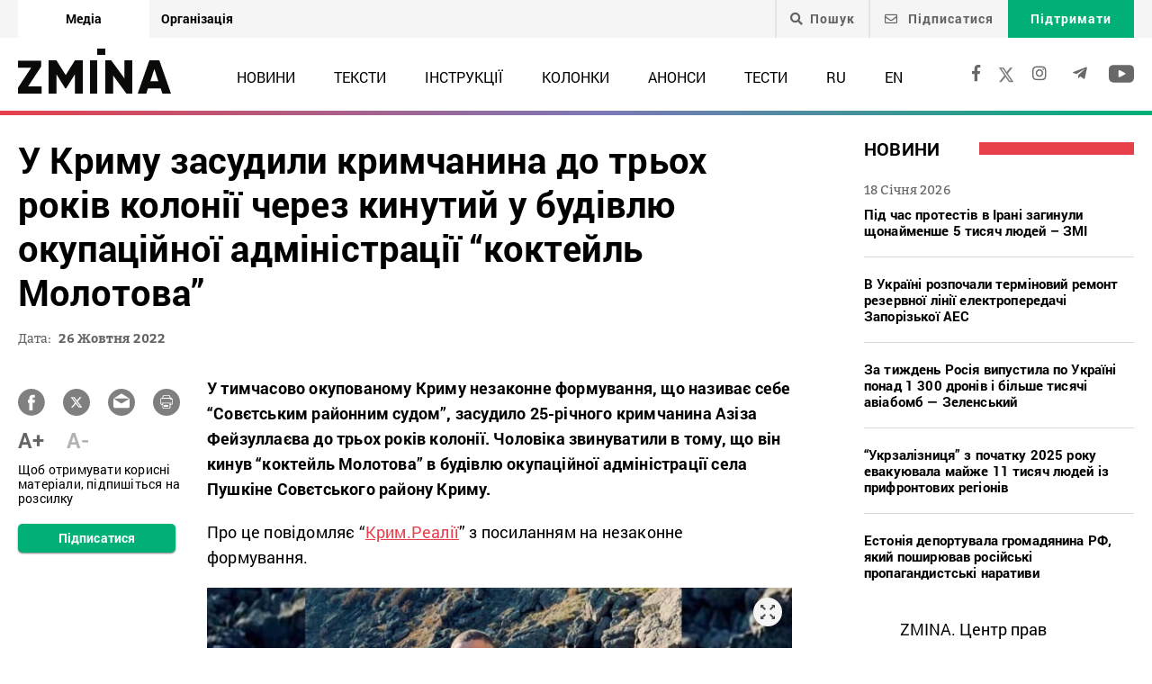

--- FILE ---
content_type: text/html; charset=UTF-8
request_url: https://zmina.info/news/u-krymu-zasudyly-krymchanyna-na-try-roky-koloniyi-cherez-kynutyj-koktejl-molotova-u-budivlyu-okupaczijnoyi-administracziyi/
body_size: 24727
content:
<!doctype html>
<html dir="ltr" lang="uk" prefix="og: https://ogp.me/ns#">
<head>
    <meta charset="UTF-8" />
    
    
		<!-- All in One SEO 4.7.1.1 - aioseo.com -->
		<title>У Криму засудили кримчанина до трьох років колонії через кинутий у будівлю окупаційної адміністрації “коктейль Молотова” ➜ ZMINA</title>
		<meta name="description" content="У Криму засудили кримчанина до трьох років колонії через кинутий у будівлю окупаційної адміністрації “коктейль Молотова” Вирок Фейзуллаєву оголосив незаконний &quot;суддя&quot; Ігор Бражник: Онлайн видання ZMINA ✍" />
		<meta name="robots" content="max-image-preview:large" />
		<meta name="keywords" content="азіз фейзуллаєв,війна з росією,ігор бражник,окупація криму,російсько-українська війна,росія,україна,новини" />
		<link rel="canonical" href="https://zmina.info/news/u-krymu-zasudyly-krymchanyna-na-try-roky-koloniyi-cherez-kynutyj-koktejl-molotova-u-budivlyu-okupaczijnoyi-administracziyi/" />
		<meta name="generator" content="All in One SEO (AIOSEO) 4.7.1.1" />
		<meta property="og:locale" content="uk_UA" />
		<meta property="og:site_name" content="ZMINA" />
		<meta property="og:type" content="article" />
		<meta property="og:title" content="У Криму засудили кримчанина до трьох років колонії через кинутий у будівлю окупаційної адміністрації “коктейль Молотова” ➜ ZMINA" />
		<meta property="og:description" content="У Криму засудили кримчанина до трьох років колонії через кинутий у будівлю окупаційної адміністрації “коктейль Молотова” Вирок Фейзуллаєву оголосив незаконний &quot;суддя&quot; Ігор Бражник: Онлайн видання ZMINA ✍" />
		<meta property="og:url" content="https://zmina.info/news/u-krymu-zasudyly-krymchanyna-na-try-roky-koloniyi-cherez-kynutyj-koktejl-molotova-u-budivlyu-okupaczijnoyi-administracziyi/" />
		<meta property="og:image" content="https://zmina.info/wp-content/uploads/2022/06/znimok-ekrana-2022-06-08-18.19.45.png" />
		<meta property="og:image:secure_url" content="https://zmina.info/wp-content/uploads/2022/06/znimok-ekrana-2022-06-08-18.19.45.png" />
		<meta property="og:image:width" content="1266" />
		<meta property="og:image:height" content="560" />
		<meta property="article:published_time" content="2022-10-26T13:07:08+00:00" />
		<meta property="article:modified_time" content="2022-11-25T21:21:22+00:00" />
		<meta property="article:publisher" content="https://www.facebook.com/zmina.ua?locale=uk_UA" />
		<meta name="twitter:card" content="summary_large_image" />
		<meta name="twitter:site" content="@zminaUA" />
		<meta name="twitter:title" content="У Криму засудили кримчанина до трьох років колонії через кинутий у будівлю окупаційної адміністрації “коктейль Молотова” ➜ ZMINA" />
		<meta name="twitter:description" content="У Криму засудили кримчанина до трьох років колонії через кинутий у будівлю окупаційної адміністрації “коктейль Молотова” Вирок Фейзуллаєву оголосив незаконний &quot;суддя&quot; Ігор Бражник: Онлайн видання ZMINA ✍" />
		<meta name="twitter:image" content="https://zmina.info/wp-content/uploads/2022/06/znimok-ekrana-2022-06-08-18.19.45.png" />
		<meta name="google" content="nositelinkssearchbox" />
		<script type="application/ld+json" class="aioseo-schema">
			{"@context":"https:\/\/schema.org","@graph":[{"@type":"Article","@id":"https:\/\/zmina.info\/news\/u-krymu-zasudyly-krymchanyna-na-try-roky-koloniyi-cherez-kynutyj-koktejl-molotova-u-budivlyu-okupaczijnoyi-administracziyi\/#article","name":"\u0423 \u041a\u0440\u0438\u043c\u0443 \u0437\u0430\u0441\u0443\u0434\u0438\u043b\u0438 \u043a\u0440\u0438\u043c\u0447\u0430\u043d\u0438\u043d\u0430 \u0434\u043e \u0442\u0440\u044c\u043e\u0445 \u0440\u043e\u043a\u0456\u0432 \u043a\u043e\u043b\u043e\u043d\u0456\u0457 \u0447\u0435\u0440\u0435\u0437 \u043a\u0438\u043d\u0443\u0442\u0438\u0439 \u0443 \u0431\u0443\u0434\u0456\u0432\u043b\u044e \u043e\u043a\u0443\u043f\u0430\u0446\u0456\u0439\u043d\u043e\u0457 \u0430\u0434\u043c\u0456\u043d\u0456\u0441\u0442\u0440\u0430\u0446\u0456\u0457 \u201c\u043a\u043e\u043a\u0442\u0435\u0439\u043b\u044c \u041c\u043e\u043b\u043e\u0442\u043e\u0432\u0430\u201d \u279c ZMINA","headline":"\u0423 \u041a\u0440\u0438\u043c\u0443 \u0437\u0430\u0441\u0443\u0434\u0438\u043b\u0438 \u043a\u0440\u0438\u043c\u0447\u0430\u043d\u0438\u043d\u0430 \u0434\u043e \u0442\u0440\u044c\u043e\u0445 \u0440\u043e\u043a\u0456\u0432 \u043a\u043e\u043b\u043e\u043d\u0456\u0457 \u0447\u0435\u0440\u0435\u0437 \u043a\u0438\u043d\u0443\u0442\u0438\u0439 \u0443 \u0431\u0443\u0434\u0456\u0432\u043b\u044e \u043e\u043a\u0443\u043f\u0430\u0446\u0456\u0439\u043d\u043e\u0457 \u0430\u0434\u043c\u0456\u043d\u0456\u0441\u0442\u0440\u0430\u0446\u0456\u0457 &#8220;\u043a\u043e\u043a\u0442\u0435\u0439\u043b\u044c \u041c\u043e\u043b\u043e\u0442\u043e\u0432\u0430&#8221;","author":{"@id":"https:\/\/zmina.info\/author\/mykola\/#author"},"publisher":{"@id":"https:\/\/zmina.info\/#organization"},"image":{"@type":"ImageObject","url":"https:\/\/zmina.info\/wp-content\/uploads\/2022\/06\/znimok-ekrana-2022-06-08-18.19.45.png","width":1266,"height":560},"datePublished":"2022-10-26T16:07:08+03:00","dateModified":"2022-11-25T23:21:22+02:00","inLanguage":"uk","mainEntityOfPage":{"@id":"https:\/\/zmina.info\/news\/u-krymu-zasudyly-krymchanyna-na-try-roky-koloniyi-cherez-kynutyj-koktejl-molotova-u-budivlyu-okupaczijnoyi-administracziyi\/#webpage"},"isPartOf":{"@id":"https:\/\/zmina.info\/news\/u-krymu-zasudyly-krymchanyna-na-try-roky-koloniyi-cherez-kynutyj-koktejl-molotova-u-budivlyu-okupaczijnoyi-administracziyi\/#webpage"},"articleSection":"\u041d\u043e\u0432\u0438\u043d\u0438, \u0410\u0437\u0456\u0437 \u0424\u0435\u0439\u0437\u0443\u043b\u043b\u0430\u0454\u0432, \u0432\u0456\u0439\u043d\u0430 \u0437 \u0420\u043e\u0441\u0456\u0454\u044e, \u0406\u0433\u043e\u0440 \u0411\u0440\u0430\u0436\u043d\u0438\u043a, \u043e\u043a\u0443\u043f\u0430\u0446\u0456\u044f \u041a\u0440\u0438\u043c\u0443, \u0440\u043e\u0441\u0456\u0439\u0441\u044c\u043a\u043e-\u0443\u043a\u0440\u0430\u0457\u043d\u0441\u044c\u043a\u0430 \u0432\u0456\u0439\u043d\u0430, \u0420\u043e\u0441\u0456\u044f, \u0423\u043a\u0440\u0430\u0457\u043d\u0430, UA, pll_635939682aae4"},{"@type":"BreadcrumbList","@id":"https:\/\/zmina.info\/news\/u-krymu-zasudyly-krymchanyna-na-try-roky-koloniyi-cherez-kynutyj-koktejl-molotova-u-budivlyu-okupaczijnoyi-administracziyi\/#breadcrumblist","itemListElement":[{"@type":"ListItem","@id":"https:\/\/zmina.info\/#listItem","position":1,"name":"\u0413\u043e\u043b\u043e\u0432\u043d\u0430","item":"https:\/\/zmina.info\/","nextItem":"https:\/\/zmina.info\/news\/#listItem"},{"@type":"ListItem","@id":"https:\/\/zmina.info\/news\/#listItem","position":2,"name":"\u041d\u043e\u0432\u0438\u043d\u0438","item":"https:\/\/zmina.info\/news\/","nextItem":"https:\/\/zmina.info\/news\/u-krymu-zasudyly-krymchanyna-na-try-roky-koloniyi-cherez-kynutyj-koktejl-molotova-u-budivlyu-okupaczijnoyi-administracziyi\/#listItem","previousItem":"https:\/\/zmina.info\/#listItem"},{"@type":"ListItem","@id":"https:\/\/zmina.info\/news\/u-krymu-zasudyly-krymchanyna-na-try-roky-koloniyi-cherez-kynutyj-koktejl-molotova-u-budivlyu-okupaczijnoyi-administracziyi\/#listItem","position":3,"name":"\u0423 \u041a\u0440\u0438\u043c\u0443 \u0437\u0430\u0441\u0443\u0434\u0438\u043b\u0438 \u043a\u0440\u0438\u043c\u0447\u0430\u043d\u0438\u043d\u0430 \u0434\u043e \u0442\u0440\u044c\u043e\u0445 \u0440\u043e\u043a\u0456\u0432 \u043a\u043e\u043b\u043e\u043d\u0456\u0457 \u0447\u0435\u0440\u0435\u0437 \u043a\u0438\u043d\u0443\u0442\u0438\u0439 \u0443 \u0431\u0443\u0434\u0456\u0432\u043b\u044e \u043e\u043a\u0443\u043f\u0430\u0446\u0456\u0439\u043d\u043e\u0457 \u0430\u0434\u043c\u0456\u043d\u0456\u0441\u0442\u0440\u0430\u0446\u0456\u0457 \"\u043a\u043e\u043a\u0442\u0435\u0439\u043b\u044c \u041c\u043e\u043b\u043e\u0442\u043e\u0432\u0430\"","previousItem":"https:\/\/zmina.info\/news\/#listItem"}]},{"@type":"Organization","@id":"https:\/\/zmina.info\/#organization","name":"ZMINA","url":"https:\/\/zmina.info\/","sameAs":["https:\/\/www.instagram.com\/zmina_ua\/"]},{"@type":"Person","@id":"https:\/\/zmina.info\/author\/mykola\/#author","url":"https:\/\/zmina.info\/author\/mykola\/","name":"\u041c\u0438\u043a\u043e\u043b\u0430 \u041c\u0438\u0440\u043d\u0438\u0439","image":{"@type":"ImageObject","@id":"https:\/\/zmina.info\/news\/u-krymu-zasudyly-krymchanyna-na-try-roky-koloniyi-cherez-kynutyj-koktejl-molotova-u-budivlyu-okupaczijnoyi-administracziyi\/#authorImage","url":"https:\/\/secure.gravatar.com\/avatar\/3a657ce8a1925441e17c884a95d742cd?s=96&d=mm&r=g","width":96,"height":96,"caption":"\u041c\u0438\u043a\u043e\u043b\u0430 \u041c\u0438\u0440\u043d\u0438\u0439"}},{"@type":"WebPage","@id":"https:\/\/zmina.info\/news\/u-krymu-zasudyly-krymchanyna-na-try-roky-koloniyi-cherez-kynutyj-koktejl-molotova-u-budivlyu-okupaczijnoyi-administracziyi\/#webpage","url":"https:\/\/zmina.info\/news\/u-krymu-zasudyly-krymchanyna-na-try-roky-koloniyi-cherez-kynutyj-koktejl-molotova-u-budivlyu-okupaczijnoyi-administracziyi\/","name":"\u0423 \u041a\u0440\u0438\u043c\u0443 \u0437\u0430\u0441\u0443\u0434\u0438\u043b\u0438 \u043a\u0440\u0438\u043c\u0447\u0430\u043d\u0438\u043d\u0430 \u0434\u043e \u0442\u0440\u044c\u043e\u0445 \u0440\u043e\u043a\u0456\u0432 \u043a\u043e\u043b\u043e\u043d\u0456\u0457 \u0447\u0435\u0440\u0435\u0437 \u043a\u0438\u043d\u0443\u0442\u0438\u0439 \u0443 \u0431\u0443\u0434\u0456\u0432\u043b\u044e \u043e\u043a\u0443\u043f\u0430\u0446\u0456\u0439\u043d\u043e\u0457 \u0430\u0434\u043c\u0456\u043d\u0456\u0441\u0442\u0440\u0430\u0446\u0456\u0457 \u201c\u043a\u043e\u043a\u0442\u0435\u0439\u043b\u044c \u041c\u043e\u043b\u043e\u0442\u043e\u0432\u0430\u201d \u279c ZMINA","description":"\u0423 \u041a\u0440\u0438\u043c\u0443 \u0437\u0430\u0441\u0443\u0434\u0438\u043b\u0438 \u043a\u0440\u0438\u043c\u0447\u0430\u043d\u0438\u043d\u0430 \u0434\u043e \u0442\u0440\u044c\u043e\u0445 \u0440\u043e\u043a\u0456\u0432 \u043a\u043e\u043b\u043e\u043d\u0456\u0457 \u0447\u0435\u0440\u0435\u0437 \u043a\u0438\u043d\u0443\u0442\u0438\u0439 \u0443 \u0431\u0443\u0434\u0456\u0432\u043b\u044e \u043e\u043a\u0443\u043f\u0430\u0446\u0456\u0439\u043d\u043e\u0457 \u0430\u0434\u043c\u0456\u043d\u0456\u0441\u0442\u0440\u0430\u0446\u0456\u0457 \u201c\u043a\u043e\u043a\u0442\u0435\u0439\u043b\u044c \u041c\u043e\u043b\u043e\u0442\u043e\u0432\u0430\u201d \u0412\u0438\u0440\u043e\u043a \u0424\u0435\u0439\u0437\u0443\u043b\u043b\u0430\u0454\u0432\u0443 \u043e\u0433\u043e\u043b\u043e\u0441\u0438\u0432 \u043d\u0435\u0437\u0430\u043a\u043e\u043d\u043d\u0438\u0439 \"\u0441\u0443\u0434\u0434\u044f\" \u0406\u0433\u043e\u0440 \u0411\u0440\u0430\u0436\u043d\u0438\u043a: \u041e\u043d\u043b\u0430\u0439\u043d \u0432\u0438\u0434\u0430\u043d\u043d\u044f ZMINA \u270d","inLanguage":"uk","isPartOf":{"@id":"https:\/\/zmina.info\/#website"},"breadcrumb":{"@id":"https:\/\/zmina.info\/news\/u-krymu-zasudyly-krymchanyna-na-try-roky-koloniyi-cherez-kynutyj-koktejl-molotova-u-budivlyu-okupaczijnoyi-administracziyi\/#breadcrumblist"},"author":{"@id":"https:\/\/zmina.info\/author\/mykola\/#author"},"creator":{"@id":"https:\/\/zmina.info\/author\/mykola\/#author"},"image":{"@type":"ImageObject","url":"https:\/\/zmina.info\/wp-content\/uploads\/2022\/06\/znimok-ekrana-2022-06-08-18.19.45.png","@id":"https:\/\/zmina.info\/news\/u-krymu-zasudyly-krymchanyna-na-try-roky-koloniyi-cherez-kynutyj-koktejl-molotova-u-budivlyu-okupaczijnoyi-administracziyi\/#mainImage","width":1266,"height":560},"primaryImageOfPage":{"@id":"https:\/\/zmina.info\/news\/u-krymu-zasudyly-krymchanyna-na-try-roky-koloniyi-cherez-kynutyj-koktejl-molotova-u-budivlyu-okupaczijnoyi-administracziyi\/#mainImage"},"datePublished":"2022-10-26T16:07:08+03:00","dateModified":"2022-11-25T23:21:22+02:00"},{"@type":"WebSite","@id":"https:\/\/zmina.info\/#website","url":"https:\/\/zmina.info\/","name":"ZMINA","inLanguage":"uk","publisher":{"@id":"https:\/\/zmina.info\/#organization"}}]}
		</script>
		<!-- All in One SEO -->

<style id='classic-theme-styles-inline-css' type='text/css'>
/*! This file is auto-generated */
.wp-block-button__link{color:#fff;background-color:#32373c;border-radius:9999px;box-shadow:none;text-decoration:none;padding:calc(.667em + 2px) calc(1.333em + 2px);font-size:1.125em}.wp-block-file__button{background:#32373c;color:#fff;text-decoration:none}
</style>
<style id='global-styles-inline-css' type='text/css'>
:root{--wp--preset--aspect-ratio--square: 1;--wp--preset--aspect-ratio--4-3: 4/3;--wp--preset--aspect-ratio--3-4: 3/4;--wp--preset--aspect-ratio--3-2: 3/2;--wp--preset--aspect-ratio--2-3: 2/3;--wp--preset--aspect-ratio--16-9: 16/9;--wp--preset--aspect-ratio--9-16: 9/16;--wp--preset--color--black: #000000;--wp--preset--color--cyan-bluish-gray: #abb8c3;--wp--preset--color--white: #ffffff;--wp--preset--color--pale-pink: #f78da7;--wp--preset--color--vivid-red: #cf2e2e;--wp--preset--color--luminous-vivid-orange: #ff6900;--wp--preset--color--luminous-vivid-amber: #fcb900;--wp--preset--color--light-green-cyan: #7bdcb5;--wp--preset--color--vivid-green-cyan: #00d084;--wp--preset--color--pale-cyan-blue: #8ed1fc;--wp--preset--color--vivid-cyan-blue: #0693e3;--wp--preset--color--vivid-purple: #9b51e0;--wp--preset--gradient--vivid-cyan-blue-to-vivid-purple: linear-gradient(135deg,rgba(6,147,227,1) 0%,rgb(155,81,224) 100%);--wp--preset--gradient--light-green-cyan-to-vivid-green-cyan: linear-gradient(135deg,rgb(122,220,180) 0%,rgb(0,208,130) 100%);--wp--preset--gradient--luminous-vivid-amber-to-luminous-vivid-orange: linear-gradient(135deg,rgba(252,185,0,1) 0%,rgba(255,105,0,1) 100%);--wp--preset--gradient--luminous-vivid-orange-to-vivid-red: linear-gradient(135deg,rgba(255,105,0,1) 0%,rgb(207,46,46) 100%);--wp--preset--gradient--very-light-gray-to-cyan-bluish-gray: linear-gradient(135deg,rgb(238,238,238) 0%,rgb(169,184,195) 100%);--wp--preset--gradient--cool-to-warm-spectrum: linear-gradient(135deg,rgb(74,234,220) 0%,rgb(151,120,209) 20%,rgb(207,42,186) 40%,rgb(238,44,130) 60%,rgb(251,105,98) 80%,rgb(254,248,76) 100%);--wp--preset--gradient--blush-light-purple: linear-gradient(135deg,rgb(255,206,236) 0%,rgb(152,150,240) 100%);--wp--preset--gradient--blush-bordeaux: linear-gradient(135deg,rgb(254,205,165) 0%,rgb(254,45,45) 50%,rgb(107,0,62) 100%);--wp--preset--gradient--luminous-dusk: linear-gradient(135deg,rgb(255,203,112) 0%,rgb(199,81,192) 50%,rgb(65,88,208) 100%);--wp--preset--gradient--pale-ocean: linear-gradient(135deg,rgb(255,245,203) 0%,rgb(182,227,212) 50%,rgb(51,167,181) 100%);--wp--preset--gradient--electric-grass: linear-gradient(135deg,rgb(202,248,128) 0%,rgb(113,206,126) 100%);--wp--preset--gradient--midnight: linear-gradient(135deg,rgb(2,3,129) 0%,rgb(40,116,252) 100%);--wp--preset--font-size--small: 13px;--wp--preset--font-size--medium: 20px;--wp--preset--font-size--large: 36px;--wp--preset--font-size--x-large: 42px;--wp--preset--spacing--20: 0.44rem;--wp--preset--spacing--30: 0.67rem;--wp--preset--spacing--40: 1rem;--wp--preset--spacing--50: 1.5rem;--wp--preset--spacing--60: 2.25rem;--wp--preset--spacing--70: 3.38rem;--wp--preset--spacing--80: 5.06rem;--wp--preset--shadow--natural: 6px 6px 9px rgba(0, 0, 0, 0.2);--wp--preset--shadow--deep: 12px 12px 50px rgba(0, 0, 0, 0.4);--wp--preset--shadow--sharp: 6px 6px 0px rgba(0, 0, 0, 0.2);--wp--preset--shadow--outlined: 6px 6px 0px -3px rgba(255, 255, 255, 1), 6px 6px rgba(0, 0, 0, 1);--wp--preset--shadow--crisp: 6px 6px 0px rgba(0, 0, 0, 1);}:where(.is-layout-flex){gap: 0.5em;}:where(.is-layout-grid){gap: 0.5em;}body .is-layout-flex{display: flex;}.is-layout-flex{flex-wrap: wrap;align-items: center;}.is-layout-flex > :is(*, div){margin: 0;}body .is-layout-grid{display: grid;}.is-layout-grid > :is(*, div){margin: 0;}:where(.wp-block-columns.is-layout-flex){gap: 2em;}:where(.wp-block-columns.is-layout-grid){gap: 2em;}:where(.wp-block-post-template.is-layout-flex){gap: 1.25em;}:where(.wp-block-post-template.is-layout-grid){gap: 1.25em;}.has-black-color{color: var(--wp--preset--color--black) !important;}.has-cyan-bluish-gray-color{color: var(--wp--preset--color--cyan-bluish-gray) !important;}.has-white-color{color: var(--wp--preset--color--white) !important;}.has-pale-pink-color{color: var(--wp--preset--color--pale-pink) !important;}.has-vivid-red-color{color: var(--wp--preset--color--vivid-red) !important;}.has-luminous-vivid-orange-color{color: var(--wp--preset--color--luminous-vivid-orange) !important;}.has-luminous-vivid-amber-color{color: var(--wp--preset--color--luminous-vivid-amber) !important;}.has-light-green-cyan-color{color: var(--wp--preset--color--light-green-cyan) !important;}.has-vivid-green-cyan-color{color: var(--wp--preset--color--vivid-green-cyan) !important;}.has-pale-cyan-blue-color{color: var(--wp--preset--color--pale-cyan-blue) !important;}.has-vivid-cyan-blue-color{color: var(--wp--preset--color--vivid-cyan-blue) !important;}.has-vivid-purple-color{color: var(--wp--preset--color--vivid-purple) !important;}.has-black-background-color{background-color: var(--wp--preset--color--black) !important;}.has-cyan-bluish-gray-background-color{background-color: var(--wp--preset--color--cyan-bluish-gray) !important;}.has-white-background-color{background-color: var(--wp--preset--color--white) !important;}.has-pale-pink-background-color{background-color: var(--wp--preset--color--pale-pink) !important;}.has-vivid-red-background-color{background-color: var(--wp--preset--color--vivid-red) !important;}.has-luminous-vivid-orange-background-color{background-color: var(--wp--preset--color--luminous-vivid-orange) !important;}.has-luminous-vivid-amber-background-color{background-color: var(--wp--preset--color--luminous-vivid-amber) !important;}.has-light-green-cyan-background-color{background-color: var(--wp--preset--color--light-green-cyan) !important;}.has-vivid-green-cyan-background-color{background-color: var(--wp--preset--color--vivid-green-cyan) !important;}.has-pale-cyan-blue-background-color{background-color: var(--wp--preset--color--pale-cyan-blue) !important;}.has-vivid-cyan-blue-background-color{background-color: var(--wp--preset--color--vivid-cyan-blue) !important;}.has-vivid-purple-background-color{background-color: var(--wp--preset--color--vivid-purple) !important;}.has-black-border-color{border-color: var(--wp--preset--color--black) !important;}.has-cyan-bluish-gray-border-color{border-color: var(--wp--preset--color--cyan-bluish-gray) !important;}.has-white-border-color{border-color: var(--wp--preset--color--white) !important;}.has-pale-pink-border-color{border-color: var(--wp--preset--color--pale-pink) !important;}.has-vivid-red-border-color{border-color: var(--wp--preset--color--vivid-red) !important;}.has-luminous-vivid-orange-border-color{border-color: var(--wp--preset--color--luminous-vivid-orange) !important;}.has-luminous-vivid-amber-border-color{border-color: var(--wp--preset--color--luminous-vivid-amber) !important;}.has-light-green-cyan-border-color{border-color: var(--wp--preset--color--light-green-cyan) !important;}.has-vivid-green-cyan-border-color{border-color: var(--wp--preset--color--vivid-green-cyan) !important;}.has-pale-cyan-blue-border-color{border-color: var(--wp--preset--color--pale-cyan-blue) !important;}.has-vivid-cyan-blue-border-color{border-color: var(--wp--preset--color--vivid-cyan-blue) !important;}.has-vivid-purple-border-color{border-color: var(--wp--preset--color--vivid-purple) !important;}.has-vivid-cyan-blue-to-vivid-purple-gradient-background{background: var(--wp--preset--gradient--vivid-cyan-blue-to-vivid-purple) !important;}.has-light-green-cyan-to-vivid-green-cyan-gradient-background{background: var(--wp--preset--gradient--light-green-cyan-to-vivid-green-cyan) !important;}.has-luminous-vivid-amber-to-luminous-vivid-orange-gradient-background{background: var(--wp--preset--gradient--luminous-vivid-amber-to-luminous-vivid-orange) !important;}.has-luminous-vivid-orange-to-vivid-red-gradient-background{background: var(--wp--preset--gradient--luminous-vivid-orange-to-vivid-red) !important;}.has-very-light-gray-to-cyan-bluish-gray-gradient-background{background: var(--wp--preset--gradient--very-light-gray-to-cyan-bluish-gray) !important;}.has-cool-to-warm-spectrum-gradient-background{background: var(--wp--preset--gradient--cool-to-warm-spectrum) !important;}.has-blush-light-purple-gradient-background{background: var(--wp--preset--gradient--blush-light-purple) !important;}.has-blush-bordeaux-gradient-background{background: var(--wp--preset--gradient--blush-bordeaux) !important;}.has-luminous-dusk-gradient-background{background: var(--wp--preset--gradient--luminous-dusk) !important;}.has-pale-ocean-gradient-background{background: var(--wp--preset--gradient--pale-ocean) !important;}.has-electric-grass-gradient-background{background: var(--wp--preset--gradient--electric-grass) !important;}.has-midnight-gradient-background{background: var(--wp--preset--gradient--midnight) !important;}.has-small-font-size{font-size: var(--wp--preset--font-size--small) !important;}.has-medium-font-size{font-size: var(--wp--preset--font-size--medium) !important;}.has-large-font-size{font-size: var(--wp--preset--font-size--large) !important;}.has-x-large-font-size{font-size: var(--wp--preset--font-size--x-large) !important;}
:where(.wp-block-post-template.is-layout-flex){gap: 1.25em;}:where(.wp-block-post-template.is-layout-grid){gap: 1.25em;}
:where(.wp-block-columns.is-layout-flex){gap: 2em;}:where(.wp-block-columns.is-layout-grid){gap: 2em;}
:root :where(.wp-block-pullquote){font-size: 1.5em;line-height: 1.6;}
</style>
<link rel='stylesheet' id='contact-form-7-css' href='https://zmina.info/wp-content/plugins/contact-form-7/includes/css/styles.css?ver=5.9.8' type='text/css' media='all' />
<link rel='stylesheet' id='dashicons-css' href='https://zmina.info/wp-includes/css/dashicons.min.css?ver=6.6.2' type='text/css' media='all' />
<link rel='stylesheet' id='post-views-counter-frontend-css' href='https://zmina.info/wp-content/plugins/post-views-counter/css/frontend.min.css?ver=1.4.7' type='text/css' media='all' />
<link rel='stylesheet' id='quiz-maker-css' href='https://zmina.info/wp-content/plugins/quiz-maker/public/css/quiz-maker-public.css?ver=21.7.1' type='text/css' media='all' />
<link rel='stylesheet' id='main-css' href='https://zmina.info/wp-content/themes/humanrights/assets/css/main.min.css?ver=5.5.4' type='text/css' media='all' />
<style id='main-inline-css' type='text/css'>
.wpcf7-response-output{display: none !important;}
div.wpcf7 .ajax-loader {display: none !important;}.select_ca #my_month {float: none;}
</style>
<script type="text/javascript" src="https://zmina.info/wp-includes/js/jquery/jquery.min.js?ver=3.7.1" id="jquery-core-js"></script>
<script type="text/javascript" src="https://zmina.info/wp-includes/js/jquery/jquery-migrate.min.js?ver=3.4.1" id="jquery-migrate-js"></script>
<script type="text/javascript" id="donate_script-js-extra">
/* <![CDATA[ */
var donate_ajax = {"url":"https:\/\/zmina.info\/wp-admin\/admin-ajax.php","nonce":"0a5d7b94ed"};
var donate_ajax1 = {"url":"https:\/\/zmina.info\/wp-admin\/admin-ajax.php","nonce":"3f8c54037e"};
/* ]]> */
</script>
<script type="text/javascript" src="https://zmina.info/wp-content/plugins/donate/script.js?ver=6.6.2" id="donate_script-js"></script>
<script type="text/javascript" id="post-views-counter-frontend-js-before">
/* <![CDATA[ */
var pvcArgsFrontend = {"mode":"js","postID":226524,"requestURL":"https:\/\/zmina.info\/wp-admin\/admin-ajax.php","nonce":"035719457d","dataStorage":"cookies","multisite":1,"path":"\/","domain":""};
/* ]]> */
</script>
<script type="text/javascript" src="https://zmina.info/wp-content/plugins/post-views-counter/js/frontend.min.js?ver=1.4.7" id="post-views-counter-frontend-js"></script>
<link rel="https://api.w.org/" href="https://zmina.info/wp-json/" /><link rel="alternate" title="JSON" type="application/json" href="https://zmina.info/wp-json/wp/v2/posts/226524" /><link rel="EditURI" type="application/rsd+xml" title="RSD" href="https://zmina.info/xmlrpc.php?rsd" />

<link rel='shortlink' href='https://zmina.info/?p=226524' />
<link rel="alternate" title="oEmbed (JSON)" type="application/json+oembed" href="https://zmina.info/wp-json/oembed/1.0/embed?url=https%3A%2F%2Fzmina.info%2Fnews%2Fu-krymu-zasudyly-krymchanyna-na-try-roky-koloniyi-cherez-kynutyj-koktejl-molotova-u-budivlyu-okupaczijnoyi-administracziyi%2F" />
<link rel="alternate" title="oEmbed (XML)" type="text/xml+oembed" href="https://zmina.info/wp-json/oembed/1.0/embed?url=https%3A%2F%2Fzmina.info%2Fnews%2Fu-krymu-zasudyly-krymchanyna-na-try-roky-koloniyi-cherez-kynutyj-koktejl-molotova-u-budivlyu-okupaczijnoyi-administracziyi%2F&#038;format=xml" />
    <script type="text/javascript">
        var ajaxurl = 'https://zmina.info/wp-admin/admin-ajax.php';
    </script>
    <script type="application/ld+json" >
            {
              "@context":"https://schema.org/",
              "@type":"Organization",
              "@id":"https://zmina.info#Organization",
              "name":"ZMINA | Медіа ресурс Центру прав людини",
              "url":"https://zmina.ua",
              "sameAs":
              [
                "https://www.facebook.com/zmina.ua",
                "https://twitter.com/zminaUA",
"https://www.instagram.com/zmina_ua",
"https://www.youtube.com/user/CHRinform",
"https://t.me/zmina_ua"
              ],
              "logo":"https://zmina.info/wp-content/uploads/2023/07/logo2.png",
              "contactPoint":[
                {
                  "@type":"ContactPoint",
                  "contactType":"customer service",
                  "telephone":"+38(044) 272-42-52"
                },
                {
                  "@type":"ContactPoint",
                  "contactType":"customer service",
                  "telephone":"+38(067) 502-08-01"
                }
              ],
              "description":"Свіжі новини кожного дня - онлайн-медіа ZMINA ❤ Розслідування, репортажі, новини у сфері прав людини ✅",
              "address":
              {
                "@type": "PostalAddress",
                "addressLocality": "Київ, Украина",
                "postalCode": "01034",
                "streetAddress": "вул. Ярославів Вал 33Б, 3 поверх"
              },
              "image":"https://zmina.info/wp-content/uploads/2023/07/logo2.png"
            }
        </script>    <meta http-equiv="X-UA-Compatible" content="IE=edge">
    <meta name="viewport" content="width=device-width, initial-scale=1, maximum-scale=1">
    <link rel="apple-touch-icon" sizes="57x57" href="https://zmina.info/wp-content/themes/humanrights/apple-icon-57x57.png">
            <link rel="apple-touch-icon" sizes="60x60" href="https://zmina.info/wp-content/themes/humanrights/assets/favicon/apple-icon-60x60.png">
            <link rel="apple-touch-icon" sizes="72x72" href="https://zmina.info/wp-content/themes/humanrights/assets/favicon/apple-icon-72x72.png">
            <link rel="apple-touch-icon" sizes="76x76" href="https://zmina.info/wp-content/themes/humanrights/assets/favicon/apple-icon-76x76.png">
            <link rel="apple-touch-icon" sizes="114x114" href="https://zmina.info/wp-content/themes/humanrights/assets/favicon/apple-icon-114x114.png">
            <link rel="apple-touch-icon" sizes="120x120" href="https://zmina.info/wp-content/themes/humanrights/assets/favicon/apple-icon-120x120.png">
            <link rel="apple-touch-icon" sizes="144x144" href="https://zmina.info/wp-content/themes/humanrights/assets/favicon/apple-icon-144x144.png">
            <link rel="apple-touch-icon" sizes="152x152" href="https://zmina.info/wp-content/themes/humanrights/assets/favicon/apple-icon-152x152.png">
            <link rel="apple-touch-icon" sizes="180x180" href="https://zmina.info/wp-content/themes/humanrights/assets/favicon/apple-icon-180x180.png">
            <link rel="icon" type="image/png" sizes="192x192"  href="https://zmina.info/wp-content/themes/humanrights/assets/favicon/android-icon-192x192.png">
            <link rel="icon" type="image/png" sizes="32x32" href="https://zmina.info/wp-content/themes/humanrights/assets/favicon/favicon-32x32.png">
            <link rel="icon" type="image/png" sizes="96x96" href="https://zmina.info/wp-content/themes/humanrights/assets/favicon/favicon-96x96.png">
            <link rel="icon" type="image/png" sizes="16x16" href="https://zmina.info/wp-content/themes/humanrights/assets/favicon/favicon-16x16.png">
            <link rel="manifest" href="https://zmina.info/wp-content/themes/humanrights/assets/favicon/manifest.json">
            <meta name="msapplication-TileColor" content="#ffffff">
            <meta name="msapplication-TileImage" content="https://zmina.info/wp-content/themes/humanrights/assets/favicon/ms-icon-144x144.png">
            <meta name="theme-color" content="#ffffff">   
        
    <script>
        (function(i,s,o,g,r,a,m){i['GoogleAnalyticsObject']=r;i[r]=i[r]||function(){
            (i[r].q=i[r].q||[]).push(arguments)},i[r].l=1*new Date();a=s.createElement(o),
            m=s.getElementsByTagName(o)[0];a.async=1;a.src=g;m.parentNode.insertBefore(a,m)
        })(window,document,'script','//www.google-analytics.com/analytics.js','ga');

        ga('create', 'UA-57945481-1', 'auto');
        ga('send', 'pageview');

    </script>

    <!-- Facebook Pixel Code -->
    <script>
        !function(f,b,e,v,n,t,s)
        {if(f.fbq)return;n=f.fbq=function(){n.callMethod?
            n.callMethod.apply(n,arguments):n.queue.push(arguments)};
            if(!f._fbq)f._fbq=n;n.push=n;n.loaded=!0;n.version='2.0';
            n.queue=[];t=b.createElement(e);t.async=!0;
            t.src=v;s=b.getElementsByTagName(e)[0];
            s.parentNode.insertBefore(t,s)}(window, document,'script',
            'https://connect.facebook.net/en_US/fbevents.js');
        fbq('init', '1969331176675175');
        fbq('track', 'PageView');
    </script>
    <noscript>
        <img height="1" width="1" style="display:none" src="https://www.facebook.com/tr?id=1969331176675175&ev=PageView&noscript=1"/>
    </noscript>
    <!-- End Facebook Pixel Code -->
        
  </head>

<body class="post-template-default single single-post postid-226524 single-format-standard">
<div class="page_wrapper">
<header class="header">
    <div style="display: none" class="breadcrumbs" itemscope itemtype="http://schema.org/BreadcrumbList"><span itemprop="itemListElement" itemscope itemtype="http://schema.org/ListItem"><a class="breadcrumbs__link" href="https://zmina.info/" itemprop="item"><span itemprop="name">Головна</span></a><meta itemprop="position" content="1" /></span><span class="breadcrumbs__separator"> › </span><span itemprop="itemListElement" itemscope itemtype="http://schema.org/ListItem"><a class="breadcrumbs__link" href="https://zmina.info/news/" itemprop="item"><span itemprop="name">Новини</span></a><meta itemprop="position" content="2" /></span><span class="breadcrumbs__separator"> › </span><span class="breadcrumbs__current">У Криму засудили кримчанина до трьох років колонії через кинутий у будівлю окупаційної адміністрації &#8220;коктейль Молотова&#8221;</span></div><!-- .breadcrumbs -->
    <!-- DESCTOP MENU -->
<div class="desctop_menu">
    <div class="top_line">
        <div class="container">
            <div class="flex_row">

                <div id="menu-verhnye-menyu-ua" class="nav-menu desktop page_switchers"><a href="/"  class="active menu-item menu-item-type-custom menu-item-object-custom menu-item-9">Медіа</a><a href="https://zmina.ua"  class="menu-item menu-item-type-custom menu-item-object-custom menu-item-10">Організація</a></div>
                <div class="functions">

                                        <div class="nav_search_wrapper">
                        <a href="javascript:void(0)" class="search"><i class="fa fa-search"></i>Пошук</a>
                        <form method="get" action="https://zmina.info/">
                            <button type="submit"><i class="fa fa-search"></i></button>
                            <input type="text" name="s" placeholder="Шукаєте щось конкретне?">
                        </form>
                    </div>

                                            <a href="#subscribe_pop_form" class="subscribe open-pop-link">
                            <i class="far fa-envelope"></i>
                            Підписатися                        </a>
                                                                <a href="https://zmina.info/donate/" class="donate">Підтримати</a>
                                    </div>
            </div>
        </div>
    </div>
    <div class="nav_line">
        <div class="container">
            <div class="flex_row">
                <a href="https://zmina.info" class="logo">
                    <img src="https://zmina.info/wp-content/themes/humanrights/assets/img/logo2.svg" alt="ZMINA" title="ZMINA">
                </a>
                <nav class="nav"><ul id="menu-golovne-menyu-ua" class="nav-menu desktop"><li id="menu-item-21" class="menu-item menu-item-type-taxonomy menu-item-object-category current-post-ancestor current-menu-parent current-post-parent menu-item-21"><a href="https://zmina.info/news/">Новини</a></li>
<li id="menu-item-22" class="menu-item menu-item-type-taxonomy menu-item-object-category menu-item-22"><a href="https://zmina.info/articles/">Тексти</a></li>
<li id="menu-item-23" class="menu-item menu-item-type-taxonomy menu-item-object-category menu-item-23"><a href="https://zmina.info/instructions/">Інструкції</a></li>
<li id="menu-item-24" class="menu-item menu-item-type-taxonomy menu-item-object-category menu-item-24"><a href="https://zmina.info/columns/">Колонки</a></li>
<li id="menu-item-25" class="menu-item menu-item-type-taxonomy menu-item-object-category menu-item-25"><a href="https://zmina.info/announcements/">Анонси</a></li>
<li id="menu-item-149131" class="menu-item menu-item-type-post_type_archive menu-item-object-tests menu-item-149131"><a href="https://zmina.info/tests/">Тести</a></li>
<li id="menu-item-165543-ru" class="lang-item lang-item-5 lang-item-ru lang-item-first menu-item menu-item-type-custom menu-item-object-custom menu-item-165543-ru"><a href="https://zmina.info/ru/news-ru/v-kr%d1%8bmu-osudyly-kr%d1%8bmchanyna-na-try-goda-kolonyy-yz-za-broshennogo-koktejlya-molotova-v-zdanye-okkupaczyonnoj-admynystraczyy/" hreflang="ru-RU" lang="ru-RU">RU</a></li>
<li id="menu-item-165543-en" class="lang-item lang-item-10 lang-item-en no-translation menu-item menu-item-type-custom menu-item-object-custom menu-item-165543-en"><a href="https://zmina.info/en/" hreflang="en-GB" lang="en-GB">EN</a></li>
</ul></nav>                <div class="soc_links">
                                                                <a rel="nofollow" href="https://www.facebook.com/zmina.ua" target="_blank">
                            <i class="fab fa-facebook-f"></i>
                        </a>
                    
                                                                                    <a href="https://twitter.com/zminaUA" target="_blank">
                            <i class="fa-x"></i>
                        </a>
                    
                                                                <a rel="nofollow" href="https://www.instagram.com/zmina_ua/" target="_blank">
                            <i class="fab fa-instagram"></i>
                        </a>
                    
                                                                <a rel="nofollow" href="https://t.me/zmina_ua" target="_blank">
                            <i class="fab fa-telegram-plane"></i>
                        </a>
                    
                                                                <a rel="nofollow" href="https://www.youtube.com/user/CHRinform" target="_blank">
                            <svg
                                    fill="#000000"
                                    height="30px"
                                    width="28px"
                                    version="1.1"
                                    id="Layer_1"
                                    xmlns="http://www.w3.org/2000/svg"
                                    xmlns:xlink="http://www.w3.org/1999/xlink"
                                    viewBox="0 0 310 310"
                                    xml:space="preserve"
                            >
                    <g id="XMLID_822_">
                        <path
                                id="XMLID_823_"
                                d="M297.917,64.645c-11.19-13.302-31.85-18.728-71.306-18.728H83.386c-40.359,0-61.369,5.776-72.517,19.938
                   C0,79.663,0,100.008,0,128.166v53.669c0,54.551,12.896,82.248,83.386,82.248h143.226c34.216,0,53.176-4.788,65.442-16.527
                   C304.633,235.518,310,215.863,310,181.835v-53.669C310,98.471,309.159,78.006,297.917,64.645z M199.021,162.41l-65.038,33.991
                   c-1.454,0.76-3.044,1.137-4.632,1.137c-1.798,0-3.592-0.484-5.181-1.446c-2.992-1.813-4.819-5.056-4.819-8.554v-67.764
                   c0-3.492,1.822-6.732,4.808-8.546c2.987-1.814,6.702-1.938,9.801-0.328l65.038,33.772c3.309,1.718,5.387,5.134,5.392,8.861
                   C204.394,157.263,202.325,160.684,199.021,162.41z"
                        />
                    </g>
                  </svg>
                        </a>
                                    </div>
            </div>
        </div>
    </div>
</div>
<!-- DESCTOP MENU -->    
<!-- MOBILE MENU -->
<div class="mobile_menu">
    <div class="top_line flex_row">
        <div class="lang">
                    </div>
        <a href="https://zmina.info" class="logo">
            <img src="https://zmina.info/wp-content/themes/humanrights/assets/img/logo2.svg" alt="ZMINA" title="ZMINA">
        </a>
        <a href="#page_menu" class="hamburger hamburger--emphatic">
                        <span class="hamburger-box">
                            <span class="hamburger-inner"> </span>
                        </span>
        </a>
    </div>
    <div class="mobile_menu-wrap">
        <div class="drop_menu">
        <form method="get" class="search_form" action="https://zmina.info/">
            <input type="text" name="s" value="" placeholder="Пошук">
        </form>

        <nav class="nav"><ul id="menu-golovne-menyu-ua-1" class=""><li class="menu-item menu-item-type-taxonomy menu-item-object-category current-post-ancestor current-menu-parent current-post-parent menu-item-21"><a href="https://zmina.info/news/">Новини</a></li>
<li class="menu-item menu-item-type-taxonomy menu-item-object-category menu-item-22"><a href="https://zmina.info/articles/">Тексти</a></li>
<li class="menu-item menu-item-type-taxonomy menu-item-object-category menu-item-23"><a href="https://zmina.info/instructions/">Інструкції</a></li>
<li class="menu-item menu-item-type-taxonomy menu-item-object-category menu-item-24"><a href="https://zmina.info/columns/">Колонки</a></li>
<li class="menu-item menu-item-type-taxonomy menu-item-object-category menu-item-25"><a href="https://zmina.info/announcements/">Анонси</a></li>
<li class="menu-item menu-item-type-post_type_archive menu-item-object-tests menu-item-149131"><a href="https://zmina.info/tests/">Тести</a></li>
<li class="lang-item lang-item-5 lang-item-ru lang-item-first menu-item menu-item-type-custom menu-item-object-custom menu-item-165543-ru"><a href="https://zmina.info/ru/news-ru/v-kr%d1%8bmu-osudyly-kr%d1%8bmchanyna-na-try-goda-kolonyy-yz-za-broshennogo-koktejlya-molotova-v-zdanye-okkupaczyonnoj-admynystraczyy/" hreflang="ru-RU" lang="ru-RU">RU</a></li>
<li class="lang-item lang-item-10 lang-item-en no-translation menu-item menu-item-type-custom menu-item-object-custom menu-item-165543-en"><a href="https://zmina.info/en/" hreflang="en-GB" lang="en-GB">EN</a></li>
</ul></nav>                

            <div class="spec_articles">
                <h2>Спецтеми:</h2>
                <ul>
                                            <li>
                                                        <a href="https://zmina.info/tag/yevrointgeracziya/">ЄВРОІНТЕГРАЦІЯ</a>
                        </li>
                                            <li>
                                                        <a href="https://zmina.info/tag/mizhnarodni-zlochyny/">ВОЄННІ ЗЛОЧИНИ РОСІЇ В УКРАЇНІ</a>
                        </li>
                                            <li>
                                                        <a href="https://zmina.info/tag/istorija/">ІСТОРІЯ</a>
                        </li>
                                            <li>
                                                        <a href="https://zmina.info/tag/spravi_majdanu/">СПРАВИ МАЙДАНУ</a>
                        </li>
                                            <li>
                                                        <a href="https://zmina.info/tag/tisk_na_aktivistiv/">ТИСК НА АКТИВІСТІВ</a>
                        </li>
                                            <li>
                                                        <a href="https://zmina.info/tag/branci_kremljia_/">В&#8217;ЯЗНІ КРЕМЛЯ</a>
                        </li>
                                    </ul>
            </div>
        
        <!--        <div class="mobile_btn_row mobile_btn_row_menu">-->
        <!--            <a href="#" class="donate">--><!--</a>-->
        <!--        </div>-->
        <div class="soc_links">
                                        <a rel="nofollow" href="https://www.facebook.com/zmina.ua" target="_blank">
                    <i class="fab fa-facebook-f"></i>
                </a>
            
                                                    <a href="https://twitter.com/zminaUA" target="_blank">
                    <i class="fa-x"></i>
                </a>
            
                                        <a rel="nofollow" href="https://www.instagram.com/zmina_ua/" target="_blank">
                    <i class="fab fa-instagram"></i>
                </a>
            
                                        <a rel="nofollow" href="https://t.me/zmina_ua" target="_blank">
                    <i class="fab fa-telegram-plane"></i>
                </a>
            
                                        <a rel="nofollow" href="https://www.youtube.com/user/CHRinform" target="_blank">
                    <svg
                            fill="#000000"
                            height="30px"
                            width="28px"
                            version="1.1"
                            id="Layer_1"
                            xmlns="http://www.w3.org/2000/svg"
                            xmlns:xlink="http://www.w3.org/1999/xlink"
                            viewBox="0 0 310 310"
                            xml:space="preserve"
                    >
                    <g id="XMLID_822_">
                        <path
                                id="XMLID_823_"
                                d="M297.917,64.645c-11.19-13.302-31.85-18.728-71.306-18.728H83.386c-40.359,0-61.369,5.776-72.517,19.938
                   C0,79.663,0,100.008,0,128.166v53.669c0,54.551,12.896,82.248,83.386,82.248h143.226c34.216,0,53.176-4.788,65.442-16.527
                   C304.633,235.518,310,215.863,310,181.835v-53.669C310,98.471,309.159,78.006,297.917,64.645z M199.021,162.41l-65.038,33.991
                   c-1.454,0.76-3.044,1.137-4.632,1.137c-1.798,0-3.592-0.484-5.181-1.446c-2.992-1.813-4.819-5.056-4.819-8.554v-67.764
                   c0-3.492,1.822-6.732,4.808-8.546c2.987-1.814,6.702-1.938,9.801-0.328l65.038,33.772c3.309,1.718,5.387,5.134,5.392,8.861
                   C204.394,157.263,202.325,160.684,199.021,162.41z"
                        />
                    </g>
                  </svg>
                </a>
                    </div>
    </div>
    </div>
</div>
<!-- /MOBILE MENU --></header>
<!-- /HEADER --><section class="article">
    <div class="container flex_row alignTop">
        <article class="article_content">
            <h1>У Криму засудили кримчанина до трьох років колонії через кинутий у будівлю окупаційної адміністрації &#8220;коктейль Молотова&#8221;</h1>
            <div class="flex_row ">
                <div class="article_data">
                    <span class="data_key">Дата:</span>
                    <span>26 Жовтня 2022</span>
                                                        </div>
            </div>
                                    <div class="article_columns flex_row">
                <div class="article_controls">
    <div class="article_share flex_row">
        <a onclick="social_share('fb')" href="javascript:void(0)">
            <span class="share_facebook"></span>
        </a>
        <a onclick="social_share('tw')" href="javascript:void(0)">
            <span class="share_twitter"></span>
        </a>
        <a href="mailto:?subject=У Криму засудили кримчанина до трьох років колонії через кинутий у будівлю окупаційної адміністрації &#8220;коктейль Молотова&#8221;&amp;body=https://zmina.info/news/u-krymu-zasudyly-krymchanyna-na-try-roky-koloniyi-cherez-kynutyj-koktejl-molotova-u-budivlyu-okupaczijnoyi-administracziyi/">
            <span class="share_mail"></span>
        </a>
        <a href="javascript:void(0)" onclick="print()">
            <span class="share_print"></span>
        </a>
    </div>
    <a href="#" class="font_plus font_change" id="size-plus" data-function="+">A+</a>
    <a href="#" class="font_minus font_change size-disabled" id="size-minus" data-function="-">A-</a>
    <span class="subscribe_disclimer">Щоб отримувати корисні матеріали, підпишіться на розсилку</span>
    <a href="#subscribe_pop_form" class="subcribe open-pop-link">Підписатися</a>
</div>                <div class="article_text_wrapper">
                    <p><strong>У тимчасово окупованому Криму незаконне формування, що називає себе &#8220;Совєтським районним судом&#8221;, засудило 25-річного кримчанина Азіза Фейзуллаєва до трьох років колонії. Чоловіка звинуватили в тому, що він кинув &#8220;коктейль Молотова&#8221; в будівлю окупаційної адміністрації села Пушкіне Совєтського району Криму.</strong></p>
<p>Про це повідомляє &#8220;<a href="https://ua.krymr.com/a/news-krym-kokteil-molotova/32101382.html" target="_blank" rel="noopener">Крим.Реалії</a>&#8221; з посиланням на незаконне формування. </p>
<div>
<div class="alignnone">
<div class="alignnone"><div><img decoding="async" src="https://zmina.info/wp-content/uploads/2022/10/aziz-feyzullayev.jpg" alt="" /> <span class="img_caption">Азіз Фейзуллаєв</span></div></div>
</div>
<p>За версією &#8220;суду&#8221;, на початку червня 2022 року в нічний час, перебуваючи за місцем свого проживання, чоловік виготовив саморобні запальні предмети. Після цього він вирушив до будівлі адміністрації Пушкінського сільського поселення, підпалив пляшки з горючою сумішшю і закинув їх через вікно в приміщення.</p>
</div>
<p>Повідомляється, що внаслідок зазначених дій сталося займання депутатської кімнати та знищення частини майна.</p>
<p>Окупаційний &#8220;суд&#8221; заявив, що підсудний винним себе у висунутому йому обвинуваченні &#8220;визнав повністю&#8221;, однак від надання свідчень відмовився на підставі положень ст. 51 Конституції РФ.</p>
<p>Суд визнав підсудного винним у скоєному злочині, призначивши йому покарання у вигляді позбавлення волі строком на три роки з відбуванням покарання у виправній колонії загального режиму. Також з підсудного стягнуто суму матеріальних збитків у розмірі 700 065,86 рубля, йдеться в повідомленні.</p>
<p>Вирок Фейзуллаєву оголосив незаконний &#8220;суддя&#8221; <strong>Ігор Бражник</strong>.</p>
<p>Публічних коментарів засудженого чи його захисту немає.</p>
<p>У червні 2022 року російські телеграм-канали <a href="https://zmina.info/news/nevidomyj-kynuv-koktejl-molotova-u-budivlyu-silskoyi-administracziyi-v-tymchasovo-okupovanomu-krymy/" target="_blank" rel="noopener">повідомили</a>, що в Криму невідомий кинув пляшку із запалювальною сумішшю в будівлю російської адміністрації села Пушкіне. </p>
<p>8 червня в Криму <a href="https://zmina.info/news/u-krymu-zatrymaly-cholovika-yakyj-na-znak-protestu-proty-vijny-vkynuv-koktejl-molotova-v-adminbudivlyu/" target="_blank" rel="noopener">російські силовики затримали</a> 25-річного жителя Совєтського району. Як повідомив затриманий, він кинув запальні суміші на знак протесту проти <a href="https://zmina.info/tag/vijna-z-rosiyeyu/" target="_blank" rel="noopener">повномасштабного вторгнення Росії в Україну</a>.</p>
<p>Родичі затриманого Азіза Фейзуллаєва <a href="https://zmina.info/news/u-krymu-na-zatrymanogo-krymskogo-tataryna-okupanty-jmovirno-chynyly-tysk-rodychi/" target="_blank" rel="noopener">заявили</a>, що він міг дати свідчення проти себе, перебуваючи під тиском.</p>
<p>Як відомо, в тимчасово окупованому Криму та Севастополі продовжують переслідувати тих, хто виступає проти вторгнення Росії в Україну. За даними української влади, не менш ніж 142 жителі Криму притягнуто до адміністративної відповідальності за &#8220;дискредитацію&#8221; російської армії.</p>
<p>Як відомо, окупаційна влада Севастополя запустила чат-бот для доносів на тих, хто підтримує українську владу. Також стало відомо, що під час в’їзду до Севастополя російські поліцейські почали зупиняти й перевіряти всі автомобілі з українськими номерами.</p>
<p>Напередодні Кримськотатарський ресурсний центр <a href="https://zmina.info/news/krymchan-prosyat-nadsylaty-foto-avtomobilej-vlasnyky-yakyh-kleyut-symvolom-z/" target="_blank" rel="noopener">закликав кримчан</a> надсилати йому фотодокази автомобілів із символом Z.</p>
<div class="alignnone"><img decoding="async" class="aligncenter" src="https://zmina.info/wp-content/uploads/2022/05/befunky-collage-7-scaled-e1652362881108.jpg" alt="" /></div>
<p>Фото із зафіксованим злочином просять надсилати в Signal та Telegram за номером телефону +38 067 343 74 54.</p>
<div class="cxmmr5t8 oygrvhab hcukyx3x c1et5uql o9v6fnle ii04i59q">
<div dir="auto">КРЦ гарантує анонімність у разі передання цих даних. </div>
</div>
<p>Не всі протестувальники на півострові підтримують територіальну цілісність України. Деякі, як зауважує Представництво президента в АРК, виступають проти війни з міркувань боротьби проти путінського режиму.</p>
<p>Раніше <a href="https://zmina.info/articles/yak-krymchany-protestuyut-proty-rosijskoyi-povnomasshtabnoyi-vijny-proty-ukrayiny/" target="_blank" rel="noopener">ZMINA окреслила</a> факти висловлювань кримчанами незгоди з <a href="https://zmina.info/tag/vijna-z-rosiyeyu/" target="_blank" rel="noopener">війною Росії проти України</a>, через які їх переслідує окупаційна влада на півострові. </p>
<p>Російська Федерація під час <a href="https://zmina.info/tag/vijna-z-rosiyeyu/" target="_blank" rel="noopener">повномасштабного вторгнення в Україну</a> вчиняє геноцид проти українського народу, який супроводжується <a href="https://zmina.info/tag/filtraczijni-tabory/" target="_blank" rel="noopener">фільтрацією населення</a>, <a href="https://zmina.info/tag/mizhnarodni-zlochyny/" target="_blank" rel="noopener">воєнними злочинами та злочинами проти людяності</a>.  </p>
<p>За <a href="https://www.rbc.ua/ukr/news/kirill-budanov-voyna-zakonchitsya-sleduyushchem-1656837517.html" target="_blank" rel="noopener">даними</a> Головного управління розвідки Міністерства оборони, Кремль не збирається обмежувати свою військову агресію сходом і ставить за мету повне знищення України.</p>
<p>Нагадаємо, українська влада анонсувала плани з деокупації Кримського півострова. Представництво президента України в Автономній Республіці Крим оприлюднило<a href="https://zmina.info/articles/yak-diyaty-czyvilnym-pid-chas-bojovyh-dij-v-krymu-ta-deokupacziyi-pivostrova/" target="_blank" rel="noopener"> детальну інструкцію</a>, як діяти цивільним під час бойових дій у Криму та деокупації півострова.</p>
<p>Напередодні повідомлялося, що в тимчасово окупованій Керчі російські силовики <a href="https://zmina.info/news/rosijski-sylovyky-zatrymaly-zhytelku-kerchi-za-pobazhannya-smerti-vijskovym-rf/" target="_blank">затримали</a> 30-річну місцеву мешканку за побажання в телеграм-чаті смерті військовим РФ, які беруть участь у війні в Україні.</p>
<p>Раніше <a href="https://zmina.info/articles/yak-krymchany-protestuyut-proty-rosijskoyi-povnomasshtabnoyi-vijny-proty-ukrayiny/" target="_blank" rel="noopener">ZMINA окреслила</a> факти висловлювань із боку кримчан незгоди з <a href="https://zmina.info/tag/vijna-z-rosiyeyu/" target="_blank" rel="noopener">війною Росії проти України</a>, через які їх переслідує окупаційна влада на півострові. </p>
                </div>
            </div>
            <div class="article_functions gradient_after">
                                    <div class="article_tags">
                        <span class="tag_names">Теги:</span>
                                                    <a href="https://zmina.info/tag/aziz-fejzullayev/">Азіз Фейзуллаєв, </a>
                                                    <a href="https://zmina.info/tag/vijna-z-rosiyeyu/">війна з Росією, </a>
                                                    <a href="https://zmina.info/tag/igor-brazhnyk/">Ігор Бражник, </a>
                                                    <a href="https://zmina.info/tag/okupacziya-krymu/">окупація Криму, </a>
                                                    <a href="https://zmina.info/tag/rosijsko-ukrayinska-vijna/">російсько-українська війна, </a>
                                                    <a href="https://zmina.info/tag/rosija/">Росія, </a>
                                                    <a href="https://zmina.info/tag/ukrajina/">Україна</a>
                                            </div>
                                <div class="article_share flex_row">
    <span class="tag_names">Поділитися:</span>
    <a onclick="social_share('fb')" href="javascript:void(0)">
        <span class="share_facebook"></span>
    </a>
    <a onclick="social_share('tw')" href="javascript:void(0)">
        <span class="share_twitter"></span>
    </a>
    <a onclick="social_share('telegram')" href="javascript:void(0)">
        <span class="share_telegram"></span>
    </a>
    <a href="mailto:?subject=У Криму засудили кримчанина до трьох років колонії через кинутий у будівлю окупаційної адміністрації &#8220;коктейль Молотова&#8221;&amp;body=https://zmina.info/news/u-krymu-zasudyly-krymchanyna-na-try-roky-koloniyi-cherez-kynutyj-koktejl-molotova-u-budivlyu-okupaczijnoyi-administracziyi/">
        <span class="share_mail"></span>
    </a>
    <a href="javascript:void(0)" onclick="print()">
        <span class="share_print"></span>
    </a>
</div>
<span class="disklamer">Якщо ви знайшли помилку, виділіть її мишкою та натисніть Ctrl+Enter</span>            </div>
            <div class="comments">
    <div class="fb-comments" data-href="https://zmina.info/news/u-krymu-zasudyly-krymchanyna-na-try-roky-koloniyi-cherez-kynutyj-koktejl-molotova-u-budivlyu-okupaczijnoyi-administracziyi/" data-width="700" data-numposts="5"></div>
</div>
<style>
    /*.fb-comments,*/
    /*.fb-comments span,*/
    /*.fb-comments iframe,*/
    /*.fb_iframe_widget,*/
    /*.fb_iframe_widget span,*/
    .fb_iframe_widget iframe {
        width: 100% !important;
        max-width: 100% !important;
        box-sizing: border-box;
    }

</style>        </article>
        <div class="sidebar">
                                    <div class="sidebar_item">
            <h2 class="rubric_header">
                <span>
                                        <a href="https://zmina.info/news/">
                        Новини                    </a>
                </span>
            </h2>

            <div class="sidebar_rubric_items">
                                                                                              <span class="news_date">18 Січня 2026</span>

                                                                            <div class="list_date">
                    
                    <a href="https://zmina.info/news/pid-chas-protestiv-v-irani-zagynuly-shhonajmenshe-5-tysyach-lyudej-zmi/"  class="rubric_item">
                        <h3 class="rubric_article_header">
                            Під час протестів в Ірані загинули щонайменше 5 тисяч людей &#8211; ЗМІ                        </h3>
                    </a>
                                                                                  
                    <a href="https://zmina.info/news/v-ukrayini-rozpochaly-terminovyj-remont-rezervnoyi-liniyi-elektroperedachi-zaporizkoyi-aes/"  class="rubric_item">
                        <h3 class="rubric_article_header">
                            В Україні розпочали терміновий ремонт резервної лінії електропередачі Запорізької АЕС                        </h3>
                    </a>
                                                                                  
                    <a href="https://zmina.info/news/za-tyzhden-rosiya-vypustyla-po-ukrayini-ponad-1-300-droniv-i-bilshe-tysyachi-aviabomb-zelenskyj/"  class="rubric_item">
                        <h3 class="rubric_article_header">
                            За тиждень Росія випустила по Україні понад 1 300 дронів і більше тисячі авіабомб — Зеленський                        </h3>
                    </a>
                                                                                  
                    <a href="https://zmina.info/news/ukrzaliznyczya-z-pochatku-2025-roku-evakuyuvala-majzhe-11-tysyach-lyudej-iz-pryfrontovyh-regioniv/"  class="rubric_item">
                        <h3 class="rubric_article_header">
                            &#8220;Укрзалізниця&#8221; з початку 2025 року евакуювала майже 11 тисяч людей із прифронтових регіонів                        </h3>
                    </a>
                                                                                  
                    <a href="https://zmina.info/news/estoniya-deportuvala-gromadyanyna-rf-nazavgdy/"  class="rubric_item">
                        <h3 class="rubric_article_header">
                            Естонія депортувала громадянина РФ, який поширював російські пропагандистські наративи                        </h3>
                    </a>
                                    </div>
                                                                            </div>
    </div>
    
                            <div class="fb-page" data-href="https://www.facebook.com/zmina.ua" data-tabs="timeline" data-width="" data-height="300" data-small-header="true" data-adapt-container-width="true" data-hide-cover="false" data-show-facepile="false"><blockquote cite="https://www.facebook.com/zmina.ua" class="fb-xfbml-parse-ignore"><a href="https://www.facebook.com/zmina.ua">ZMINA. Центр прав людини</a></blockquote></div>                    </div>
    </div>
</section>
<div class="read_also">
            <div class="container"><h2>Читайте також</h2>
            <div class="event_slider">
                                    <a class="item" href="https://zmina.info/news/pid-chas-protestiv-v-irani-zagynuly-shhonajmenshe-5-tysyach-lyudej-zmi/">
                        <img src="https://zmina.info/wp-content/uploads/2026/01/znimok-ekrana-2026-01-18-142048-354x207.png" alt="Під час протестів в Ірані загинули щонайменше 5 тисяч людей &#8211; ЗМІ" title="Під час протестів в Ірані загинули щонайменше 5 тисяч людей &#8211; ЗМІ" class="img-responsive"">                        <div class="slide_info">
                            <span class="author-span">Новини</span>
                                                                                    <span class="slide_date">18 Січня 2026</span>
                        </div>
                        <h3 class="slide_header">
                            Під час протестів в Ірані загинули щонайменше 5 тисяч людей &#8211; ЗМІ                        </h3>
                    </a>
                                        <a class="item" href="https://zmina.info/news/v-ukrayini-rozpochaly-terminovyj-remont-rezervnoyi-liniyi-elektroperedachi-zaporizkoyi-aes/">
                        <img src="https://zmina.info/wp-content/uploads/2026/01/znimok-ekrana-2026-01-18-13261078-354x207.png" alt="В Україні розпочали терміновий ремонт резервної лінії електропередачі Запорізької АЕС" title="В Україні розпочали терміновий ремонт резервної лінії електропередачі Запорізької АЕС" class="img-responsive"">                        <div class="slide_info">
                            <span class="author-span">Новини</span>
                                                                                    <span class="slide_date">18 Січня 2026</span>
                        </div>
                        <h3 class="slide_header">
                            В Україні розпочали терміновий ремонт резервної лінії електропередачі Запорізької АЕС                        </h3>
                    </a>
                                        <a class="item" href="https://zmina.info/news/za-tyzhden-rosiya-vypustyla-po-ukrayini-ponad-1-300-droniv-i-bilshe-tysyachi-aviabomb-zelenskyj/">
                        <img src="https://zmina.info/wp-content/uploads/2026/01/photo_2026-01-18_09-30-30-354x207.jpg" alt="За тиждень Росія випустила по Україні понад 1 300 дронів і більше тисячі авіабомб — Зеленський" title="За тиждень Росія випустила по Україні понад 1 300 дронів і більше тисячі авіабомб — Зеленський" class="img-responsive"">                        <div class="slide_info">
                            <span class="author-span">Новини</span>
                                                                                    <span class="slide_date">18 Січня 2026</span>
                        </div>
                        <h3 class="slide_header">
                            За тиждень Росія випустила по Україні понад 1 300 дронів і більше тисячі авіабомб — Зеленський                        </h3>
                    </a>
                                        <a class="item" href="https://zmina.info/news/ukrzaliznyczya-z-pochatku-2025-roku-evakuyuvala-majzhe-11-tysyach-lyudej-iz-pryfrontovyh-regioniv/">
                        <img src="https://zmina.info/wp-content/uploads/2026/01/photo_2026-01-17_14-10-14-354x207.jpg" alt="&#8220;Укрзалізниця&#8221; з початку 2025 року евакуювала майже 11 тисяч людей із прифронтових регіонів" title="&#8220;Укрзалізниця&#8221; з початку 2025 року евакуювала майже 11 тисяч людей із прифронтових регіонів" class="img-responsive"">                        <div class="slide_info">
                            <span class="author-span">Новини</span>
                                                                                    <span class="slide_date">18 Січня 2026</span>
                        </div>
                        <h3 class="slide_header">
                            &#8220;Укрзалізниця&#8221; з початку 2025 року евакуювала майже 11 тисяч людей із прифронтових регіонів                        </h3>
                    </a>
                                </div>
        </div>
    </div>    <div class="popular_carousel">
        <div class="container">
            <h2>Популярне</h2>
            <div class="popular_carousel_filter">
                <select class="filter-select chosen-select" tabindex="-1" name="type" data-placeholder="за тиждень">
                    <option data-action="weekly" value="weekly">за тиждень</option>
                    <option data-action="monthly" value="monthly">за місяць</option>
                    <option data-action="yearly" value="yearly">за рік</option>
                    <option data-action="choice_editorial" value="choice_editorial">вибір редакції</option>
                </select>
                <ul class="filter-list">
                    <li class="active">
                        <a data-action="weekly" href="#">
                            за тиждень                        </a>
                    </li>
                    <li>
                        <a data-action="monthly" href="#">
                            за місяць
                        </a>
                    </li>
                    <li>
                        <a data-action="yearly" href="#">
                            за рік                        </a>
                    </li>
                    <li>
                        <a data-action="choice_editorial" href="#">
                            вибір редакції
                        </a>
                    </li>
                </ul>
            </div>
            <div class="event_slider owl-carousel owl-theme-default">
                                    <a class="item" href="https://zmina.info/news/gromadski-organizacziyi-zaklykaly-prypynyty-diyalnist-tsk-pid-kerivnycztvom-vlasenka-i-buzhanskogo/">
                        <img src="https://zmina.info/wp-content/uploads/2026/01/sajt-1-357-2-870x560-1-354x207.jpg" alt="Громадські організації закликали припинити діяльність ТСК під керівництвом Власенка і Бужанського" title="Громадські організації закликали припинити діяльність ТСК під керівництвом Власенка і Бужанського" class="img-responsive"">                        <div class="slide_info">
                            <span class="author-span">Новини</span>
                                                                                    <span class="slide_date">14 Січня 2026</span>
                        </div>
                        <h3 class="slide_header">
                            Громадські організації закликали припинити діяльність ТСК під керівництвом Власенка і Бужанського                        </h3>
                    </a>
                                        <a class="item" href="https://zmina.info/articles/poligraf-proty-gidnosti-yak-bezpekovyj-instrument-mozhe-staty-pravozahysnoyu-problemoyu/">
                        <img src="https://zmina.info/wp-content/uploads/2026/01/detector1-354x207.jpg" alt="Поліграф проти гідності: як безпековий інструмент може стати правозахисною проблемою" title="Поліграф проти гідності: як безпековий інструмент може стати правозахисною проблемою" class="img-responsive"">                        <div class="slide_info">
                            <span class="author-span">Тексти</span>
                                                                                        <span class="author-span">
                                                                            Дарина Довгоп'ята                                                                                                            </span>
                                                        <span class="slide_date">16 Січня 2026</span>
                        </div>
                        <h3 class="slide_header">
                            Поліграф проти гідності: як безпековий інструмент може стати правозахисною проблемою                        </h3>
                    </a>
                                        <a class="item" href="https://zmina.info/news/yutubery-ivanov-i-petrov-mayut-bronyuvannya-vid-mobilizacziyi-nardep-zheleznyak-povyazuye-cze-z-yihnoyu-publichnoyu-pidtrymkoyu-kampanij-proty-nabu/">
                        <img src="https://zmina.info/wp-content/uploads/2026/01/99_main-v1706137903-e1768221681897-354x207.jpg" alt="Ютубери Іванов і Петров мають бронювання від мобілізації: нардеп Железняк пов’язує це з їхньою публічною підтримкою кампаній проти НАБУ" title="Ютубери Іванов і Петров мають бронювання від мобілізації: нардеп Железняк пов’язує це з їхньою публічною підтримкою кампаній проти НАБУ" class="img-responsive"">                        <div class="slide_info">
                            <span class="author-span">Новини</span>
                                                                                    <span class="slide_date">12 Січня 2026</span>
                        </div>
                        <h3 class="slide_header">
                            Ютубери Іванов і Петров мають бронювання від мобілізації: нардеп Железняк пов’язує це з їхньою публічною підтримкою кампаній проти НАБУ                        </h3>
                    </a>
                                        <a class="item" href="https://zmina.info/news/rada-uhvalyla-novu-zhytlovu-polityku-v-ukrayini-zaprovadzhuyut-soczialnu-orendu-ta-czyfrovu-chergu-na-zhytlo/">
                        <img src="https://zmina.info/wp-content/uploads/2026/01/zakonoproyekt-12377-354x207.jpg" alt="Рада ухвалила нову житлову політику: в Україні запроваджують соціальну оренду та цифрову чергу на житло" title="Рада ухвалила нову житлову політику: в Україні запроваджують соціальну оренду та цифрову чергу на житло" class="img-responsive"">                        <div class="slide_info">
                            <span class="author-span">Новини</span>
                                                                                    <span class="slide_date">13 Січня 2026</span>
                        </div>
                        <h3 class="slide_header">
                            Рада ухвалила нову житлову політику: в Україні запроваджують соціальну оренду та цифрову чергу на житло                        </h3>
                    </a>
                                        <a class="item" href="https://zmina.info/news/u-kyyevi-shkolyar-napav-na-vchytelku-ta-odnolitka-z-nozhem-onovleno/">
                        <img src="https://zmina.info/wp-content/uploads/2026/01/6964bf5b95597077231132-1-e1768212812401-354x207.jpg" alt="У Києві школяр напав на вчительку та однолітка з ножем: що відомо? (оновлено)" title="У Києві школяр напав на вчительку та однолітка з ножем: що відомо? (оновлено)" class="img-responsive"">                        <div class="slide_info">
                            <span class="author-span">Новини</span>
                                                                                    <span class="slide_date">12 Січня 2026</span>
                        </div>
                        <h3 class="slide_header">
                            У Києві школяр напав на вчительку та однолітка з ножем: що відомо? (оновлено)                        </h3>
                    </a>
                                        <a class="item" href="https://zmina.info/news/nariman-sulejmanov-ocholyt-prokuraturu-krymu/">
                        <img src="https://zmina.info/wp-content/uploads/2026/01/nariman-sulejmanov-e1768393190896-354x207.jpg" alt="Новим керівником прокуратури Криму призначили Нарімана Сулейманова – ЗМІ" title="Новим керівником прокуратури Криму призначили Нарімана Сулейманова – ЗМІ" class="img-responsive"">                        <div class="slide_info">
                            <span class="author-span">Новини</span>
                                                                                    <span class="slide_date">14 Січня 2026</span>
                        </div>
                        <h3 class="slide_header">
                            Новим керівником прокуратури Криму призначили Нарімана Сулейманова – ЗМІ                        </h3>
                    </a>
                                        <a class="item" href="https://zmina.info/news/smert-kursanta-u-vijskovij-akademiyi-v-odesi-u-lystopadi-2025-roku-policziya-rozsliduye-dovedennya-do-samogubstva/">
                        <img src="https://zmina.info/wp-content/uploads/2026/01/m6ii4k-02b591809a935beaffe2e1855f484d30-e1768319154345-354x207.png" alt="Смерть курсанта у Військовій академії в Одесі в листопаді 2025 року: поліція розслідує доведення до самогубства" title="Смерть курсанта у Військовій академії в Одесі в листопаді 2025 року: поліція розслідує доведення до самогубства" class="img-responsive"">                        <div class="slide_info">
                            <span class="author-span">Новини</span>
                                                                                    <span class="slide_date">13 Січня 2026</span>
                        </div>
                        <h3 class="slide_header">
                            Смерть курсанта у Військовій академії в Одесі в листопаді 2025 року: поліція розслідує доведення до самогубства                        </h3>
                    </a>
                                        <a class="item" href="https://zmina.info/news/mattel-u-spivpraczi-z-pravozahysnykamy-predstavyla-pershu-autychnu-lyalku-barbie/">
                        <img src="https://zmina.info/wp-content/uploads/2026/01/precious-and-mikko-mirage-1-354x207.png" alt="Mattel у співпраці з правозахисниками представила першу аутичну ляльку Barbie" title="Mattel у співпраці з правозахисниками представила першу аутичну ляльку Barbie" class="img-responsive"">                        <div class="slide_info">
                            <span class="author-span">Новини</span>
                                                                                    <span class="slide_date">12 Січня 2026</span>
                        </div>
                        <h3 class="slide_header">
                            Mattel у співпраці з правозахисниками представила першу аутичну ляльку Barbie                        </h3>
                    </a>
                                </div>
        </div>
    </div>
<!-- FOOTER -->
<footer class="footer">
  <div class="footer_info">
    <div class="container space_between flex_row">
      <div class="footer_logo" style="margin-right:30px">
        <a href="https://zmina.info" class="logo">
            <img src="https://zmina.info/wp-content/themes/humanrights/assets/img/logo_uk.svg" alt="ZMINA" title="ZMINA">
        </a>
        <div class="soc_links">
                <a rel="nofollow" href="https://www.facebook.com/zmina.ua" target="_blank">
            <i class="fab fa-facebook-f"></i>
        </a>
    
                    <a rel="nofollow" href="https://twitter.com/zminaUA"  target="_blank">
            <i class="fa-x"></i>
        </a>
    
                <a rel="nofollow" href="https://www.instagram.com/zmina_ua/" target="_blank">
            <i class="fab fa-instagram"></i>
        </a>
    
                <a rel="nofollow" href="https://t.me/zmina_ua" target="_blank">
            <i class="fab fa-telegram-plane"></i>
        </a>
    
                <a rel="nofollow" href="https://www.youtube.com/user/CHRinform" target="_blank">
            <svg
                    fill="#000000"
                    height="30px"
                    width="28px"
                    version="1.1"
                    id="Layer_1"
                    xmlns="http://www.w3.org/2000/svg"
                    xmlns:xlink="http://www.w3.org/1999/xlink"
                    viewBox="0 0 310 310"
                    xml:space="preserve"
            >
                    <g id="XMLID_822_">
                        <path
                                id="XMLID_823_"
                                d="M297.917,64.645c-11.19-13.302-31.85-18.728-71.306-18.728H83.386c-40.359,0-61.369,5.776-72.517,19.938
                   C0,79.663,0,100.008,0,128.166v53.669c0,54.551,12.896,82.248,83.386,82.248h143.226c34.216,0,53.176-4.788,65.442-16.527
                   C304.633,235.518,310,215.863,310,181.835v-53.669C310,98.471,309.159,78.006,297.917,64.645z M199.021,162.41l-65.038,33.991
                   c-1.454,0.76-3.044,1.137-4.632,1.137c-1.798,0-3.592-0.484-5.181-1.446c-2.992-1.813-4.819-5.056-4.819-8.554v-67.764
                   c0-3.492,1.822-6.732,4.808-8.546c2.987-1.814,6.702-1.938,9.801-0.328l65.038,33.772c3.309,1.718,5.387,5.134,5.392,8.861
                   C204.394,157.263,202.325,160.684,199.021,162.41z"
                        />
                    </g>
                  </svg>
        </a>
    </div>        <p>
                      			<div class="textwidget"><p>Передрук матеріалів тільки за наявності гіперпосилання на https://zmina.info/</p>
<div class="alignnone"></div>
<p>&nbsp;</p>
</div>
		                  </p>
      </div>
      <div class="deflect" style="display: flex;flex-direction: column; gap: 30px; align-items: center; margin-bottom:30px">
        <a href="https://deflect.ca" target="_blank">
          <img src="https://zmina.info/wp-content/uploads/2022/05/deflect_protectedbydeflect_badge2_redoutline-e1652797738183.png">
        </a>
        <a style="width:200px" href="https://depositphotos.com/ua" target="_blank">
          <img style="width:100%" src="https://zmina.info/wp-content/uploads/2024/08/depositphotos-logo-dark.png">
        </a>  
      </div>
      <div class="footer_links flex_row">
        <nav class="footer_nav">
          <h6>Матеріали</h6>
          <ul id="menu-nyzhnye-menyu-ua" class=""><li id="menu-item-36" class="menu-item menu-item-type-taxonomy menu-item-object-category current-post-ancestor current-menu-parent current-post-parent menu-item-36"><a href="https://zmina.info/news/">Новини</a></li>
<li id="menu-item-37" class="menu-item menu-item-type-taxonomy menu-item-object-category menu-item-37"><a href="https://zmina.info/articles/">Тексти</a></li>
<li id="menu-item-38" class="menu-item menu-item-type-taxonomy menu-item-object-category menu-item-38"><a href="https://zmina.info/instructions/">Інструкції</a></li>
<li id="menu-item-39" class="menu-item menu-item-type-taxonomy menu-item-object-category menu-item-39"><a href="https://zmina.info/columns/">Колонки</a></li>
<li id="menu-item-40" class="menu-item menu-item-type-taxonomy menu-item-object-category menu-item-40"><a href="https://zmina.info/announcements/">Анонси</a></li>
</ul>        </nav>
        <div class="footer_contacts">
                      <h6>Наші контакти</h6>
			<div class="textwidget"><ul>
<li><strong>Головна редакторка:</strong> Ольга Падірякова</li>
<li><strong>E-mail редакції:</strong> op@humanrights.org.ua</li>
<li><strong>Телефони редакції:</strong>  +38 067 502 08 01</li>
<li><strong>Поштова </strong><strong>адреса:</strong> 01001, Київ, а/с В-539</li>
</ul>
</div>
		                  </div>

      </div>
      <div class="footer_buttons flex_row" style="justify-content: flex-start; gap: 20px">
                        <a href="https://zmina.info/donate/"
                 class="footer_button donate">Підтримати роботу ресурсу</a>
                                  <a href="#subscribe_pop_form"
                 class="footer_button subcribe open-pop-link">Підписатися на розсилку</a>
                    <a href="#message_pop_form"
             class="footer_button contact_us open-pop-link">Зв’язатися з нами</a>

      </div>
    </div>
  </div>
      <div class="donor_carousel main_p_carousel">
        <div class="category_carousel">
            <div class="container">
                <h2>Донори</h2>
                <div class="donor_slider owl-carousel owl-theme-default">
                                                                                                                                    <a rel="nofollow" href="#" onclick="return false;" class="item">
                                    <img src="https://zmina.info/wp-content/uploads/2024/10/uk-international-development-logo-colour-white-1-1.jpg" alt="Міністерство закордонних справ Об&#8217;єднаного Королівства Великої Британії" title="Міністерство закордонних справ Об&#8217;єднаного Королівства Великої Британії" class="img-responsive">
                                </a>
                                                    
                                                                                                                                    <a rel="nofollow" href="#" onclick="return false;" class="item">
                                    <img src="https://zmina.info/wp-content/uploads/2019/09/FH_logo-full_transparent-background.png" alt="Freedom House" title="Freedom House" class="img-responsive">
                                </a>
                                                    
                                                                                                                                    <a rel="nofollow" href="https://www.mzv.cz/kiev/uk/x2006_09_06/index_1.html" class="item" target="_blank">
                                    <img src="https://zmina.info/wp-content/uploads/2019/09/mzvci-1.png" alt="Міністерство закордонних справ Чехії" title="Міністерство закордонних справ Чехії" class="img-responsive">
                                </a>
                                                    
                                                                                                                                    <a rel="nofollow" href="https://eeas.europa.eu/delegations/ukraine_uk" class="item" target="_blank">
                                    <img src="https://zmina.info/wp-content/uploads/2019/09/EU.jpg" alt="ЄС" title="ЄС" class="img-responsive">
                                </a>
                                                    
                                                                                                                                    <a rel="nofollow" href="https://www.irf.ua/" class="item" target="_blank">
                                    <img src="https://zmina.info/wp-content/uploads/2019/09/Vidrodzhennya-Vidrodžennia-Logos-Horizontal-16-01.png" alt="Міжнародний фонд відродження" title="Міжнародний фонд відродження" class="img-responsive">
                                </a>
                                                    
                                                                                                                                    <a rel="nofollow" href="https://mzmina.php7.postbox.kiev.ua/" class="item" target="_blank">
                                    <img src="https://zmina.info/wp-content/uploads/2019/07/053000019327.jpg" alt="ОБСЕ" title="ОБСЕ" class="img-responsive">
                                </a>
                                                    
                                    </div>
            </div>
        </div>
    </div>


  <div class="textwiget_mob">
          			<div class="textwidget"><p>Передрук матеріалів тільки за наявності гіперпосилання на https://zmina.info/</p>
<div class="alignnone"></div>
<p>&nbsp;</p>
</div>
		      </div>
  <div class="top" title="Нагору"><i class="fa fa-angle-up"></i></div>
  <div class="footer_copyright">
    <p>
      © 2026 ZMINA    </p>
  </div>
</footer>
<!-- /FOOTER -->


<svg style="width:0;height:0;position:absolute;overflow:hidden;">
	<symbol id="correct-answer-ico" viewBox="0 0 17 17">
    <path d="m2 2 13.5 13.5M2 15.5 15.5 2" stroke="#E34350" stroke-width="3"/>
  </symbol>
</svg>
<style scoped>
@media (max-width: 600px) {
  .deflect {
    width: 100%;
    text-align: center;
  }
}

</style>
</div>
    <div class="gradient_form mfp-hide" id="message_pop_form">
        <div class="message_pop_form popup_forms flex_row">
            <div class="col-1">
                <div class="form_header">
                    <h2>
                        Надіслати повідомлення                    </h2>
                </div>
                <div class="success" style="display: none">
                    <p>Дякуємо,<br>Ваше повідомлення надіслано!</p>
                    <i class="fas fa-check"></i>
                </div>
                
<div class="wpcf7 no-js" id="wpcf7-f7-p226524-o1" lang="uk" dir="ltr">
<div class="screen-reader-response"><p role="status" aria-live="polite" aria-atomic="true"></p> <ul></ul></div>
<form action="/news/u-krymu-zasudyly-krymchanyna-na-try-roky-koloniyi-cherez-kynutyj-koktejl-molotova-u-budivlyu-okupaczijnoyi-administracziyi/#wpcf7-f7-p226524-o1" method="post" class="wpcf7-form init" aria-label="Контактна форма" novalidate="novalidate" data-status="init">
<div style="display: none;">
<input type="hidden" name="_wpcf7" value="7" />
<input type="hidden" name="_wpcf7_version" value="5.9.8" />
<input type="hidden" name="_wpcf7_locale" value="uk" />
<input type="hidden" name="_wpcf7_unit_tag" value="wpcf7-f7-p226524-o1" />
<input type="hidden" name="_wpcf7_container_post" value="226524" />
<input type="hidden" name="_wpcf7_posted_data_hash" value="" />
<input type="hidden" name="_wpcf7_recaptcha_response" value="" />
</div>
<div class="input_group">
	<p><label for="username">Ваше ім’я та прізвище</label><br />
<span class="wpcf7-form-control-wrap" data-name="username"><input size="40" maxlength="400" class="wpcf7-form-control wpcf7-text wpcf7-validates-as-required" id="username" aria-required="true" aria-invalid="false" placeholder="Введіть своє ім&#039;я" value="" type="text" name="username" /></span>
	</p>
</div>
<div class="input_group">
	<p><label for="usermail">E-mail</label><br />
<span class="wpcf7-form-control-wrap" data-name="usermail"><input size="40" maxlength="400" class="wpcf7-form-control wpcf7-email wpcf7-validates-as-required wpcf7-text wpcf7-validates-as-email" id="usermail" aria-required="true" aria-invalid="false" placeholder="Введіть свою електронну адресу" value="" type="email" name="usermail" /></span>
	</p>
</div>
<div class="input_group">
	<p><label for="userphone">Телефон (не обов’язково)</label><br />
<span class="wpcf7-form-control-wrap" data-name="userphone"><input size="40" maxlength="400" class="wpcf7-form-control wpcf7-tel wpcf7-text wpcf7-validates-as-tel" id="userphone" aria-invalid="false" placeholder="+38 (088) 888 88 88" value="" type="tel" name="userphone" /></span>
	</p>
</div>
<div class="input_group">
	<p><label for="company">Компанія (не обов’язково)</label><br />
<span class="wpcf7-form-control-wrap" data-name="company"><input size="40" maxlength="400" class="wpcf7-form-control wpcf7-text" id="company" aria-invalid="false" placeholder="Компанія" value="" type="text" name="company" /></span>
	</p>
</div>
<div class="message_text">
	<p><label for="user_message">Повідомлення</label><span class="wpcf7-form-control-wrap" data-name="user_message"><textarea cols="40" rows="10" maxlength="2000" class="wpcf7-form-control wpcf7-textarea wpcf7-validates-as-required" id="user_message" aria-required="true" aria-invalid="false" name="user_message"></textarea></span><input class="wpcf7-form-control wpcf7-submit has-spinner" type="submit" value="&nbsp;" />
	</p>
</div><div class="wpcf7-response-output" aria-hidden="true"></div>
</form>
</div>
            </div>
            <div class="col-2">
                <h2>Контактна інформація</h2>
                <div class="form_adress_item">
                    <img src="https://zmina.info/wp-content/themes/humanrights/assets/img/location_ico.svg">
                    <div>
                        <p>01054, Київ, вул. Ярославів Вал 33Б, 3 поверх</p>
                    </div>
                </div>
                                    <div class="form_adress_item">
                        <img src="https://zmina.info/wp-content/themes/humanrights/assets/img/phone_ico.svg">
                        <div>
                                                            <p><a href="tel:(067) 502-08-01">(067) 502-08-01</a></p>
                                                    </div>
                    </div>
                                                    <div class="form_adress_item">
                        <img src="https://zmina.info/wp-content/themes/humanrights/assets/img/mail_ico.svg">
                        <div>
                            <p><a href="mailTo:op@humanrights.org.ua">op@humanrights.org.ua</a></p>
                        </div>
                    </div>
                                <div class="soc_links">
                <a rel="nofollow" href="https://www.facebook.com/zmina.ua" target="_blank">
            <i class="fab fa-facebook-f"></i>
        </a>
    
                    <a rel="nofollow" href="https://twitter.com/zminaUA"  target="_blank">
            <i class="fa-x"></i>
        </a>
    
                <a rel="nofollow" href="https://www.instagram.com/zmina_ua/" target="_blank">
            <i class="fab fa-instagram"></i>
        </a>
    
                <a rel="nofollow" href="https://t.me/zmina_ua" target="_blank">
            <i class="fab fa-telegram-plane"></i>
        </a>
    
                <a rel="nofollow" href="https://www.youtube.com/user/CHRinform" target="_blank">
            <svg
                    fill="#000000"
                    height="30px"
                    width="28px"
                    version="1.1"
                    id="Layer_1"
                    xmlns="http://www.w3.org/2000/svg"
                    xmlns:xlink="http://www.w3.org/1999/xlink"
                    viewBox="0 0 310 310"
                    xml:space="preserve"
            >
                    <g id="XMLID_822_">
                        <path
                                id="XMLID_823_"
                                d="M297.917,64.645c-11.19-13.302-31.85-18.728-71.306-18.728H83.386c-40.359,0-61.369,5.776-72.517,19.938
                   C0,79.663,0,100.008,0,128.166v53.669c0,54.551,12.896,82.248,83.386,82.248h143.226c34.216,0,53.176-4.788,65.442-16.527
                   C304.633,235.518,310,215.863,310,181.835v-53.669C310,98.471,309.159,78.006,297.917,64.645z M199.021,162.41l-65.038,33.991
                   c-1.454,0.76-3.044,1.137-4.632,1.137c-1.798,0-3.592-0.484-5.181-1.446c-2.992-1.813-4.819-5.056-4.819-8.554v-67.764
                   c0-3.492,1.822-6.732,4.808-8.546c2.987-1.814,6.702-1.938,9.801-0.328l65.038,33.772c3.309,1.718,5.387,5.134,5.392,8.861
                   C204.394,157.263,202.325,160.684,199.021,162.41z"
                        />
                    </g>
                  </svg>
        </a>
    </div>
            </div>
        </div>
    </div>
    <div class="gradient_form mfp-hide" id="subscribe_pop_form">
        <div class="subscribe_pop_form  flex_row popup_forms">

            <div class="col-1">
                <div class="form_header">
                    <h2>
                        Підписка на поштову розсилку                    </h2>
                    <span></span>
                </div>
                <div class="success" style="display: none">
                    <p>Дякуємо,<br>Ваше повідомлення надіслано!</p>
                    <i class="fas fa-check"></i>
                </div>
                
<div class="wpcf7 no-js" id="wpcf7-f63-p226524-o2" lang="uk" dir="ltr">
<div class="screen-reader-response"><p role="status" aria-live="polite" aria-atomic="true"></p> <ul></ul></div>
<form action="/news/u-krymu-zasudyly-krymchanyna-na-try-roky-koloniyi-cherez-kynutyj-koktejl-molotova-u-budivlyu-okupaczijnoyi-administracziyi/#wpcf7-f63-p226524-o2" method="post" class="wpcf7-form init" aria-label="Контактна форма" novalidate="novalidate" data-status="init">
<div style="display: none;">
<input type="hidden" name="_wpcf7" value="63" />
<input type="hidden" name="_wpcf7_version" value="5.9.8" />
<input type="hidden" name="_wpcf7_locale" value="uk" />
<input type="hidden" name="_wpcf7_unit_tag" value="wpcf7-f63-p226524-o2" />
<input type="hidden" name="_wpcf7_container_post" value="226524" />
<input type="hidden" name="_wpcf7_posted_data_hash" value="" />
<input type="hidden" name="_wpcf7_recaptcha_response" value="" />
</div>
<p><label for="username">Ваше ім’я та прізвище</label><br />
<span class="wpcf7-form-control-wrap" data-name="username"><input size="40" maxlength="400" class="wpcf7-form-control wpcf7-text wpcf7-validates-as-required" aria-required="true" aria-invalid="false" placeholder="Введіть своє ім&#039;я" value="" type="text" name="username" /></span><br />
<label for="usermail">E-mail</label><br />
<span class="wpcf7-form-control-wrap" data-name="usermail"><input size="40" maxlength="400" class="wpcf7-form-control wpcf7-email wpcf7-validates-as-required wpcf7-text wpcf7-validates-as-email" aria-required="true" aria-invalid="false" placeholder="Введіть свою електронну адресу" value="" type="email" name="usermail" /></span><br />
<label for="userwork">Місце навчання / роботи (опціонально)</label><br />
<span class="wpcf7-form-control-wrap" data-name="userwork"><input size="40" maxlength="400" class="wpcf7-form-control wpcf7-text" id="userwork" aria-invalid="false" placeholder="Ви студент чи працюєте?" value="" type="text" name="userwork" /></span><br />
<span class="gradient_bg"><input class="wpcf7-form-control wpcf7-submit has-spinner submit_btn" type="submit" value="Підписатися" /></span>
</p><div class="wpcf7-response-output" aria-hidden="true"></div>
</form>
</div>
            </div>
            <div class="col-2">
                <div class="info-subscribe">
                    <img src="https://zmina.info/wp-content/themes/humanrights/assets/img/subscribe_icon.svg"
                         alt="Підписка на поштову розсилку" title="Підписка на поштову розсилку">
                    <p><strong> Щоп’ятниці отримуйте найцікавіші матеріали тижня:</strong> важливі новини та актуальні анонси, розлогі тексти й корисні інструкції.</p>
                </div>
            </div>
        </div>
    </div>
<!-- The Modal -->
<div id="imageFullscreen" class="modal">

    <!-- The Close Button -->
    <span class="close"></span>

    <!-- Modal Content (The Image) -->

    <div class="c-lightbox__img">
        <div class="thumb">
            <img id="img01">
        </div>
    </div>
    <!-- Modal Caption (Image Text) -->
    <div id="caption"></div>
</div>
    <style type="text/css">
        #wpadminbar {
            z-index: 9!important;
        }
        @media (max-width: 768px) {
            html {margin-top: 0px !important;}
            #wpadminbar {display: none;}
        }
    </style> <script type="text/javascript" src="https://zmina.info/wp-includes/js/dist/hooks.min.js?ver=2810c76e705dd1a53b18" id="wp-hooks-js"></script>
<script type="text/javascript" src="https://zmina.info/wp-includes/js/dist/i18n.min.js?ver=5e580eb46a90c2b997e6" id="wp-i18n-js"></script>
<script type="text/javascript" id="wp-i18n-js-after">
/* <![CDATA[ */
wp.i18n.setLocaleData( { 'text direction\u0004ltr': [ 'ltr' ] } );
/* ]]> */
</script>
<script type="text/javascript" src="https://zmina.info/wp-content/plugins/contact-form-7/includes/swv/js/index.js?ver=5.9.8" id="swv-js"></script>
<script type="text/javascript" id="contact-form-7-js-extra">
/* <![CDATA[ */
var wpcf7 = {"api":{"root":"https:\/\/zmina.info\/wp-json\/","namespace":"contact-form-7\/v1"}};
/* ]]> */
</script>
<script type="text/javascript" id="contact-form-7-js-translations">
/* <![CDATA[ */
( function( domain, translations ) {
	var localeData = translations.locale_data[ domain ] || translations.locale_data.messages;
	localeData[""].domain = domain;
	wp.i18n.setLocaleData( localeData, domain );
} )( "contact-form-7", {"translation-revision-date":"2024-07-18 09:51:00+0000","generator":"GlotPress\/4.0.1","domain":"messages","locale_data":{"messages":{"":{"domain":"messages","plural-forms":"nplurals=3; plural=(n % 10 == 1 && n % 100 != 11) ? 0 : ((n % 10 >= 2 && n % 10 <= 4 && (n % 100 < 12 || n % 100 > 14)) ? 1 : 2);","lang":"uk_UA"},"This contact form is placed in the wrong place.":["\u0426\u044f \u043a\u043e\u043d\u0442\u0430\u043a\u0442\u043d\u0430 \u0444\u043e\u0440\u043c\u0430 \u0440\u043e\u0437\u043c\u0456\u0449\u0435\u043d\u0430 \u0432 \u043d\u0435\u043f\u0440\u0430\u0432\u0438\u043b\u044c\u043d\u043e\u043c\u0443 \u043c\u0456\u0441\u0446\u0456."],"Error:":["\u041f\u043e\u043c\u0438\u043b\u043a\u0430:"]}},"comment":{"reference":"includes\/js\/index.js"}} );
/* ]]> */
</script>
<script type="text/javascript" src="https://zmina.info/wp-content/plugins/contact-form-7/includes/js/index.js?ver=5.9.8" id="contact-form-7-js"></script>
<script type="text/javascript" id="script-js-extra">
/* <![CDATA[ */
var myajax = {"url":"https:\/\/zmina.info\/wp-admin\/admin-ajax.php"};
/* ]]> */
</script>
<script type="text/javascript" src="https://zmina.info/wp-content/themes/humanrights/assets/js/scripts.min.js?ver=5.1.1" id="script-js"></script>
<script type="text/javascript" src="https://www.google.com/recaptcha/api.js?render=6LeU3LYUAAAAALhJELSFjHlpyFkvWe2n1w8aaUy1&amp;ver=3.0" id="google-recaptcha-js"></script>
<script type="text/javascript" src="https://zmina.info/wp-includes/js/dist/vendor/wp-polyfill.min.js?ver=3.15.0" id="wp-polyfill-js"></script>
<script type="text/javascript" id="wpcf7-recaptcha-js-extra">
/* <![CDATA[ */
var wpcf7_recaptcha = {"sitekey":"6LeU3LYUAAAAALhJELSFjHlpyFkvWe2n1w8aaUy1","actions":{"homepage":"homepage","contactform":"contactform"}};
/* ]]> */
</script>
<script type="text/javascript" src="https://zmina.info/wp-content/plugins/contact-form-7/modules/recaptcha/index.js?ver=5.9.8" id="wpcf7-recaptcha-js"></script>
</body>
</html>


--- FILE ---
content_type: text/html; charset=UTF-8
request_url: https://zmina.info/wp-admin/admin-ajax.php
body_size: -41
content:
{"post_id":226524,"counted":true,"storage":{"name":["pvc_visits_1[0]"],"value":["1768739128b226524"],"expiry":[1768739128]},"type":"post"}

--- FILE ---
content_type: text/html; charset=utf-8
request_url: https://www.google.com/recaptcha/api2/anchor?ar=1&k=6LeU3LYUAAAAALhJELSFjHlpyFkvWe2n1w8aaUy1&co=aHR0cHM6Ly96bWluYS5pbmZvOjQ0Mw..&hl=en&v=PoyoqOPhxBO7pBk68S4YbpHZ&size=invisible&anchor-ms=20000&execute-ms=30000&cb=ykff00nslrlh
body_size: 48651
content:
<!DOCTYPE HTML><html dir="ltr" lang="en"><head><meta http-equiv="Content-Type" content="text/html; charset=UTF-8">
<meta http-equiv="X-UA-Compatible" content="IE=edge">
<title>reCAPTCHA</title>
<style type="text/css">
/* cyrillic-ext */
@font-face {
  font-family: 'Roboto';
  font-style: normal;
  font-weight: 400;
  font-stretch: 100%;
  src: url(//fonts.gstatic.com/s/roboto/v48/KFO7CnqEu92Fr1ME7kSn66aGLdTylUAMa3GUBHMdazTgWw.woff2) format('woff2');
  unicode-range: U+0460-052F, U+1C80-1C8A, U+20B4, U+2DE0-2DFF, U+A640-A69F, U+FE2E-FE2F;
}
/* cyrillic */
@font-face {
  font-family: 'Roboto';
  font-style: normal;
  font-weight: 400;
  font-stretch: 100%;
  src: url(//fonts.gstatic.com/s/roboto/v48/KFO7CnqEu92Fr1ME7kSn66aGLdTylUAMa3iUBHMdazTgWw.woff2) format('woff2');
  unicode-range: U+0301, U+0400-045F, U+0490-0491, U+04B0-04B1, U+2116;
}
/* greek-ext */
@font-face {
  font-family: 'Roboto';
  font-style: normal;
  font-weight: 400;
  font-stretch: 100%;
  src: url(//fonts.gstatic.com/s/roboto/v48/KFO7CnqEu92Fr1ME7kSn66aGLdTylUAMa3CUBHMdazTgWw.woff2) format('woff2');
  unicode-range: U+1F00-1FFF;
}
/* greek */
@font-face {
  font-family: 'Roboto';
  font-style: normal;
  font-weight: 400;
  font-stretch: 100%;
  src: url(//fonts.gstatic.com/s/roboto/v48/KFO7CnqEu92Fr1ME7kSn66aGLdTylUAMa3-UBHMdazTgWw.woff2) format('woff2');
  unicode-range: U+0370-0377, U+037A-037F, U+0384-038A, U+038C, U+038E-03A1, U+03A3-03FF;
}
/* math */
@font-face {
  font-family: 'Roboto';
  font-style: normal;
  font-weight: 400;
  font-stretch: 100%;
  src: url(//fonts.gstatic.com/s/roboto/v48/KFO7CnqEu92Fr1ME7kSn66aGLdTylUAMawCUBHMdazTgWw.woff2) format('woff2');
  unicode-range: U+0302-0303, U+0305, U+0307-0308, U+0310, U+0312, U+0315, U+031A, U+0326-0327, U+032C, U+032F-0330, U+0332-0333, U+0338, U+033A, U+0346, U+034D, U+0391-03A1, U+03A3-03A9, U+03B1-03C9, U+03D1, U+03D5-03D6, U+03F0-03F1, U+03F4-03F5, U+2016-2017, U+2034-2038, U+203C, U+2040, U+2043, U+2047, U+2050, U+2057, U+205F, U+2070-2071, U+2074-208E, U+2090-209C, U+20D0-20DC, U+20E1, U+20E5-20EF, U+2100-2112, U+2114-2115, U+2117-2121, U+2123-214F, U+2190, U+2192, U+2194-21AE, U+21B0-21E5, U+21F1-21F2, U+21F4-2211, U+2213-2214, U+2216-22FF, U+2308-230B, U+2310, U+2319, U+231C-2321, U+2336-237A, U+237C, U+2395, U+239B-23B7, U+23D0, U+23DC-23E1, U+2474-2475, U+25AF, U+25B3, U+25B7, U+25BD, U+25C1, U+25CA, U+25CC, U+25FB, U+266D-266F, U+27C0-27FF, U+2900-2AFF, U+2B0E-2B11, U+2B30-2B4C, U+2BFE, U+3030, U+FF5B, U+FF5D, U+1D400-1D7FF, U+1EE00-1EEFF;
}
/* symbols */
@font-face {
  font-family: 'Roboto';
  font-style: normal;
  font-weight: 400;
  font-stretch: 100%;
  src: url(//fonts.gstatic.com/s/roboto/v48/KFO7CnqEu92Fr1ME7kSn66aGLdTylUAMaxKUBHMdazTgWw.woff2) format('woff2');
  unicode-range: U+0001-000C, U+000E-001F, U+007F-009F, U+20DD-20E0, U+20E2-20E4, U+2150-218F, U+2190, U+2192, U+2194-2199, U+21AF, U+21E6-21F0, U+21F3, U+2218-2219, U+2299, U+22C4-22C6, U+2300-243F, U+2440-244A, U+2460-24FF, U+25A0-27BF, U+2800-28FF, U+2921-2922, U+2981, U+29BF, U+29EB, U+2B00-2BFF, U+4DC0-4DFF, U+FFF9-FFFB, U+10140-1018E, U+10190-1019C, U+101A0, U+101D0-101FD, U+102E0-102FB, U+10E60-10E7E, U+1D2C0-1D2D3, U+1D2E0-1D37F, U+1F000-1F0FF, U+1F100-1F1AD, U+1F1E6-1F1FF, U+1F30D-1F30F, U+1F315, U+1F31C, U+1F31E, U+1F320-1F32C, U+1F336, U+1F378, U+1F37D, U+1F382, U+1F393-1F39F, U+1F3A7-1F3A8, U+1F3AC-1F3AF, U+1F3C2, U+1F3C4-1F3C6, U+1F3CA-1F3CE, U+1F3D4-1F3E0, U+1F3ED, U+1F3F1-1F3F3, U+1F3F5-1F3F7, U+1F408, U+1F415, U+1F41F, U+1F426, U+1F43F, U+1F441-1F442, U+1F444, U+1F446-1F449, U+1F44C-1F44E, U+1F453, U+1F46A, U+1F47D, U+1F4A3, U+1F4B0, U+1F4B3, U+1F4B9, U+1F4BB, U+1F4BF, U+1F4C8-1F4CB, U+1F4D6, U+1F4DA, U+1F4DF, U+1F4E3-1F4E6, U+1F4EA-1F4ED, U+1F4F7, U+1F4F9-1F4FB, U+1F4FD-1F4FE, U+1F503, U+1F507-1F50B, U+1F50D, U+1F512-1F513, U+1F53E-1F54A, U+1F54F-1F5FA, U+1F610, U+1F650-1F67F, U+1F687, U+1F68D, U+1F691, U+1F694, U+1F698, U+1F6AD, U+1F6B2, U+1F6B9-1F6BA, U+1F6BC, U+1F6C6-1F6CF, U+1F6D3-1F6D7, U+1F6E0-1F6EA, U+1F6F0-1F6F3, U+1F6F7-1F6FC, U+1F700-1F7FF, U+1F800-1F80B, U+1F810-1F847, U+1F850-1F859, U+1F860-1F887, U+1F890-1F8AD, U+1F8B0-1F8BB, U+1F8C0-1F8C1, U+1F900-1F90B, U+1F93B, U+1F946, U+1F984, U+1F996, U+1F9E9, U+1FA00-1FA6F, U+1FA70-1FA7C, U+1FA80-1FA89, U+1FA8F-1FAC6, U+1FACE-1FADC, U+1FADF-1FAE9, U+1FAF0-1FAF8, U+1FB00-1FBFF;
}
/* vietnamese */
@font-face {
  font-family: 'Roboto';
  font-style: normal;
  font-weight: 400;
  font-stretch: 100%;
  src: url(//fonts.gstatic.com/s/roboto/v48/KFO7CnqEu92Fr1ME7kSn66aGLdTylUAMa3OUBHMdazTgWw.woff2) format('woff2');
  unicode-range: U+0102-0103, U+0110-0111, U+0128-0129, U+0168-0169, U+01A0-01A1, U+01AF-01B0, U+0300-0301, U+0303-0304, U+0308-0309, U+0323, U+0329, U+1EA0-1EF9, U+20AB;
}
/* latin-ext */
@font-face {
  font-family: 'Roboto';
  font-style: normal;
  font-weight: 400;
  font-stretch: 100%;
  src: url(//fonts.gstatic.com/s/roboto/v48/KFO7CnqEu92Fr1ME7kSn66aGLdTylUAMa3KUBHMdazTgWw.woff2) format('woff2');
  unicode-range: U+0100-02BA, U+02BD-02C5, U+02C7-02CC, U+02CE-02D7, U+02DD-02FF, U+0304, U+0308, U+0329, U+1D00-1DBF, U+1E00-1E9F, U+1EF2-1EFF, U+2020, U+20A0-20AB, U+20AD-20C0, U+2113, U+2C60-2C7F, U+A720-A7FF;
}
/* latin */
@font-face {
  font-family: 'Roboto';
  font-style: normal;
  font-weight: 400;
  font-stretch: 100%;
  src: url(//fonts.gstatic.com/s/roboto/v48/KFO7CnqEu92Fr1ME7kSn66aGLdTylUAMa3yUBHMdazQ.woff2) format('woff2');
  unicode-range: U+0000-00FF, U+0131, U+0152-0153, U+02BB-02BC, U+02C6, U+02DA, U+02DC, U+0304, U+0308, U+0329, U+2000-206F, U+20AC, U+2122, U+2191, U+2193, U+2212, U+2215, U+FEFF, U+FFFD;
}
/* cyrillic-ext */
@font-face {
  font-family: 'Roboto';
  font-style: normal;
  font-weight: 500;
  font-stretch: 100%;
  src: url(//fonts.gstatic.com/s/roboto/v48/KFO7CnqEu92Fr1ME7kSn66aGLdTylUAMa3GUBHMdazTgWw.woff2) format('woff2');
  unicode-range: U+0460-052F, U+1C80-1C8A, U+20B4, U+2DE0-2DFF, U+A640-A69F, U+FE2E-FE2F;
}
/* cyrillic */
@font-face {
  font-family: 'Roboto';
  font-style: normal;
  font-weight: 500;
  font-stretch: 100%;
  src: url(//fonts.gstatic.com/s/roboto/v48/KFO7CnqEu92Fr1ME7kSn66aGLdTylUAMa3iUBHMdazTgWw.woff2) format('woff2');
  unicode-range: U+0301, U+0400-045F, U+0490-0491, U+04B0-04B1, U+2116;
}
/* greek-ext */
@font-face {
  font-family: 'Roboto';
  font-style: normal;
  font-weight: 500;
  font-stretch: 100%;
  src: url(//fonts.gstatic.com/s/roboto/v48/KFO7CnqEu92Fr1ME7kSn66aGLdTylUAMa3CUBHMdazTgWw.woff2) format('woff2');
  unicode-range: U+1F00-1FFF;
}
/* greek */
@font-face {
  font-family: 'Roboto';
  font-style: normal;
  font-weight: 500;
  font-stretch: 100%;
  src: url(//fonts.gstatic.com/s/roboto/v48/KFO7CnqEu92Fr1ME7kSn66aGLdTylUAMa3-UBHMdazTgWw.woff2) format('woff2');
  unicode-range: U+0370-0377, U+037A-037F, U+0384-038A, U+038C, U+038E-03A1, U+03A3-03FF;
}
/* math */
@font-face {
  font-family: 'Roboto';
  font-style: normal;
  font-weight: 500;
  font-stretch: 100%;
  src: url(//fonts.gstatic.com/s/roboto/v48/KFO7CnqEu92Fr1ME7kSn66aGLdTylUAMawCUBHMdazTgWw.woff2) format('woff2');
  unicode-range: U+0302-0303, U+0305, U+0307-0308, U+0310, U+0312, U+0315, U+031A, U+0326-0327, U+032C, U+032F-0330, U+0332-0333, U+0338, U+033A, U+0346, U+034D, U+0391-03A1, U+03A3-03A9, U+03B1-03C9, U+03D1, U+03D5-03D6, U+03F0-03F1, U+03F4-03F5, U+2016-2017, U+2034-2038, U+203C, U+2040, U+2043, U+2047, U+2050, U+2057, U+205F, U+2070-2071, U+2074-208E, U+2090-209C, U+20D0-20DC, U+20E1, U+20E5-20EF, U+2100-2112, U+2114-2115, U+2117-2121, U+2123-214F, U+2190, U+2192, U+2194-21AE, U+21B0-21E5, U+21F1-21F2, U+21F4-2211, U+2213-2214, U+2216-22FF, U+2308-230B, U+2310, U+2319, U+231C-2321, U+2336-237A, U+237C, U+2395, U+239B-23B7, U+23D0, U+23DC-23E1, U+2474-2475, U+25AF, U+25B3, U+25B7, U+25BD, U+25C1, U+25CA, U+25CC, U+25FB, U+266D-266F, U+27C0-27FF, U+2900-2AFF, U+2B0E-2B11, U+2B30-2B4C, U+2BFE, U+3030, U+FF5B, U+FF5D, U+1D400-1D7FF, U+1EE00-1EEFF;
}
/* symbols */
@font-face {
  font-family: 'Roboto';
  font-style: normal;
  font-weight: 500;
  font-stretch: 100%;
  src: url(//fonts.gstatic.com/s/roboto/v48/KFO7CnqEu92Fr1ME7kSn66aGLdTylUAMaxKUBHMdazTgWw.woff2) format('woff2');
  unicode-range: U+0001-000C, U+000E-001F, U+007F-009F, U+20DD-20E0, U+20E2-20E4, U+2150-218F, U+2190, U+2192, U+2194-2199, U+21AF, U+21E6-21F0, U+21F3, U+2218-2219, U+2299, U+22C4-22C6, U+2300-243F, U+2440-244A, U+2460-24FF, U+25A0-27BF, U+2800-28FF, U+2921-2922, U+2981, U+29BF, U+29EB, U+2B00-2BFF, U+4DC0-4DFF, U+FFF9-FFFB, U+10140-1018E, U+10190-1019C, U+101A0, U+101D0-101FD, U+102E0-102FB, U+10E60-10E7E, U+1D2C0-1D2D3, U+1D2E0-1D37F, U+1F000-1F0FF, U+1F100-1F1AD, U+1F1E6-1F1FF, U+1F30D-1F30F, U+1F315, U+1F31C, U+1F31E, U+1F320-1F32C, U+1F336, U+1F378, U+1F37D, U+1F382, U+1F393-1F39F, U+1F3A7-1F3A8, U+1F3AC-1F3AF, U+1F3C2, U+1F3C4-1F3C6, U+1F3CA-1F3CE, U+1F3D4-1F3E0, U+1F3ED, U+1F3F1-1F3F3, U+1F3F5-1F3F7, U+1F408, U+1F415, U+1F41F, U+1F426, U+1F43F, U+1F441-1F442, U+1F444, U+1F446-1F449, U+1F44C-1F44E, U+1F453, U+1F46A, U+1F47D, U+1F4A3, U+1F4B0, U+1F4B3, U+1F4B9, U+1F4BB, U+1F4BF, U+1F4C8-1F4CB, U+1F4D6, U+1F4DA, U+1F4DF, U+1F4E3-1F4E6, U+1F4EA-1F4ED, U+1F4F7, U+1F4F9-1F4FB, U+1F4FD-1F4FE, U+1F503, U+1F507-1F50B, U+1F50D, U+1F512-1F513, U+1F53E-1F54A, U+1F54F-1F5FA, U+1F610, U+1F650-1F67F, U+1F687, U+1F68D, U+1F691, U+1F694, U+1F698, U+1F6AD, U+1F6B2, U+1F6B9-1F6BA, U+1F6BC, U+1F6C6-1F6CF, U+1F6D3-1F6D7, U+1F6E0-1F6EA, U+1F6F0-1F6F3, U+1F6F7-1F6FC, U+1F700-1F7FF, U+1F800-1F80B, U+1F810-1F847, U+1F850-1F859, U+1F860-1F887, U+1F890-1F8AD, U+1F8B0-1F8BB, U+1F8C0-1F8C1, U+1F900-1F90B, U+1F93B, U+1F946, U+1F984, U+1F996, U+1F9E9, U+1FA00-1FA6F, U+1FA70-1FA7C, U+1FA80-1FA89, U+1FA8F-1FAC6, U+1FACE-1FADC, U+1FADF-1FAE9, U+1FAF0-1FAF8, U+1FB00-1FBFF;
}
/* vietnamese */
@font-face {
  font-family: 'Roboto';
  font-style: normal;
  font-weight: 500;
  font-stretch: 100%;
  src: url(//fonts.gstatic.com/s/roboto/v48/KFO7CnqEu92Fr1ME7kSn66aGLdTylUAMa3OUBHMdazTgWw.woff2) format('woff2');
  unicode-range: U+0102-0103, U+0110-0111, U+0128-0129, U+0168-0169, U+01A0-01A1, U+01AF-01B0, U+0300-0301, U+0303-0304, U+0308-0309, U+0323, U+0329, U+1EA0-1EF9, U+20AB;
}
/* latin-ext */
@font-face {
  font-family: 'Roboto';
  font-style: normal;
  font-weight: 500;
  font-stretch: 100%;
  src: url(//fonts.gstatic.com/s/roboto/v48/KFO7CnqEu92Fr1ME7kSn66aGLdTylUAMa3KUBHMdazTgWw.woff2) format('woff2');
  unicode-range: U+0100-02BA, U+02BD-02C5, U+02C7-02CC, U+02CE-02D7, U+02DD-02FF, U+0304, U+0308, U+0329, U+1D00-1DBF, U+1E00-1E9F, U+1EF2-1EFF, U+2020, U+20A0-20AB, U+20AD-20C0, U+2113, U+2C60-2C7F, U+A720-A7FF;
}
/* latin */
@font-face {
  font-family: 'Roboto';
  font-style: normal;
  font-weight: 500;
  font-stretch: 100%;
  src: url(//fonts.gstatic.com/s/roboto/v48/KFO7CnqEu92Fr1ME7kSn66aGLdTylUAMa3yUBHMdazQ.woff2) format('woff2');
  unicode-range: U+0000-00FF, U+0131, U+0152-0153, U+02BB-02BC, U+02C6, U+02DA, U+02DC, U+0304, U+0308, U+0329, U+2000-206F, U+20AC, U+2122, U+2191, U+2193, U+2212, U+2215, U+FEFF, U+FFFD;
}
/* cyrillic-ext */
@font-face {
  font-family: 'Roboto';
  font-style: normal;
  font-weight: 900;
  font-stretch: 100%;
  src: url(//fonts.gstatic.com/s/roboto/v48/KFO7CnqEu92Fr1ME7kSn66aGLdTylUAMa3GUBHMdazTgWw.woff2) format('woff2');
  unicode-range: U+0460-052F, U+1C80-1C8A, U+20B4, U+2DE0-2DFF, U+A640-A69F, U+FE2E-FE2F;
}
/* cyrillic */
@font-face {
  font-family: 'Roboto';
  font-style: normal;
  font-weight: 900;
  font-stretch: 100%;
  src: url(//fonts.gstatic.com/s/roboto/v48/KFO7CnqEu92Fr1ME7kSn66aGLdTylUAMa3iUBHMdazTgWw.woff2) format('woff2');
  unicode-range: U+0301, U+0400-045F, U+0490-0491, U+04B0-04B1, U+2116;
}
/* greek-ext */
@font-face {
  font-family: 'Roboto';
  font-style: normal;
  font-weight: 900;
  font-stretch: 100%;
  src: url(//fonts.gstatic.com/s/roboto/v48/KFO7CnqEu92Fr1ME7kSn66aGLdTylUAMa3CUBHMdazTgWw.woff2) format('woff2');
  unicode-range: U+1F00-1FFF;
}
/* greek */
@font-face {
  font-family: 'Roboto';
  font-style: normal;
  font-weight: 900;
  font-stretch: 100%;
  src: url(//fonts.gstatic.com/s/roboto/v48/KFO7CnqEu92Fr1ME7kSn66aGLdTylUAMa3-UBHMdazTgWw.woff2) format('woff2');
  unicode-range: U+0370-0377, U+037A-037F, U+0384-038A, U+038C, U+038E-03A1, U+03A3-03FF;
}
/* math */
@font-face {
  font-family: 'Roboto';
  font-style: normal;
  font-weight: 900;
  font-stretch: 100%;
  src: url(//fonts.gstatic.com/s/roboto/v48/KFO7CnqEu92Fr1ME7kSn66aGLdTylUAMawCUBHMdazTgWw.woff2) format('woff2');
  unicode-range: U+0302-0303, U+0305, U+0307-0308, U+0310, U+0312, U+0315, U+031A, U+0326-0327, U+032C, U+032F-0330, U+0332-0333, U+0338, U+033A, U+0346, U+034D, U+0391-03A1, U+03A3-03A9, U+03B1-03C9, U+03D1, U+03D5-03D6, U+03F0-03F1, U+03F4-03F5, U+2016-2017, U+2034-2038, U+203C, U+2040, U+2043, U+2047, U+2050, U+2057, U+205F, U+2070-2071, U+2074-208E, U+2090-209C, U+20D0-20DC, U+20E1, U+20E5-20EF, U+2100-2112, U+2114-2115, U+2117-2121, U+2123-214F, U+2190, U+2192, U+2194-21AE, U+21B0-21E5, U+21F1-21F2, U+21F4-2211, U+2213-2214, U+2216-22FF, U+2308-230B, U+2310, U+2319, U+231C-2321, U+2336-237A, U+237C, U+2395, U+239B-23B7, U+23D0, U+23DC-23E1, U+2474-2475, U+25AF, U+25B3, U+25B7, U+25BD, U+25C1, U+25CA, U+25CC, U+25FB, U+266D-266F, U+27C0-27FF, U+2900-2AFF, U+2B0E-2B11, U+2B30-2B4C, U+2BFE, U+3030, U+FF5B, U+FF5D, U+1D400-1D7FF, U+1EE00-1EEFF;
}
/* symbols */
@font-face {
  font-family: 'Roboto';
  font-style: normal;
  font-weight: 900;
  font-stretch: 100%;
  src: url(//fonts.gstatic.com/s/roboto/v48/KFO7CnqEu92Fr1ME7kSn66aGLdTylUAMaxKUBHMdazTgWw.woff2) format('woff2');
  unicode-range: U+0001-000C, U+000E-001F, U+007F-009F, U+20DD-20E0, U+20E2-20E4, U+2150-218F, U+2190, U+2192, U+2194-2199, U+21AF, U+21E6-21F0, U+21F3, U+2218-2219, U+2299, U+22C4-22C6, U+2300-243F, U+2440-244A, U+2460-24FF, U+25A0-27BF, U+2800-28FF, U+2921-2922, U+2981, U+29BF, U+29EB, U+2B00-2BFF, U+4DC0-4DFF, U+FFF9-FFFB, U+10140-1018E, U+10190-1019C, U+101A0, U+101D0-101FD, U+102E0-102FB, U+10E60-10E7E, U+1D2C0-1D2D3, U+1D2E0-1D37F, U+1F000-1F0FF, U+1F100-1F1AD, U+1F1E6-1F1FF, U+1F30D-1F30F, U+1F315, U+1F31C, U+1F31E, U+1F320-1F32C, U+1F336, U+1F378, U+1F37D, U+1F382, U+1F393-1F39F, U+1F3A7-1F3A8, U+1F3AC-1F3AF, U+1F3C2, U+1F3C4-1F3C6, U+1F3CA-1F3CE, U+1F3D4-1F3E0, U+1F3ED, U+1F3F1-1F3F3, U+1F3F5-1F3F7, U+1F408, U+1F415, U+1F41F, U+1F426, U+1F43F, U+1F441-1F442, U+1F444, U+1F446-1F449, U+1F44C-1F44E, U+1F453, U+1F46A, U+1F47D, U+1F4A3, U+1F4B0, U+1F4B3, U+1F4B9, U+1F4BB, U+1F4BF, U+1F4C8-1F4CB, U+1F4D6, U+1F4DA, U+1F4DF, U+1F4E3-1F4E6, U+1F4EA-1F4ED, U+1F4F7, U+1F4F9-1F4FB, U+1F4FD-1F4FE, U+1F503, U+1F507-1F50B, U+1F50D, U+1F512-1F513, U+1F53E-1F54A, U+1F54F-1F5FA, U+1F610, U+1F650-1F67F, U+1F687, U+1F68D, U+1F691, U+1F694, U+1F698, U+1F6AD, U+1F6B2, U+1F6B9-1F6BA, U+1F6BC, U+1F6C6-1F6CF, U+1F6D3-1F6D7, U+1F6E0-1F6EA, U+1F6F0-1F6F3, U+1F6F7-1F6FC, U+1F700-1F7FF, U+1F800-1F80B, U+1F810-1F847, U+1F850-1F859, U+1F860-1F887, U+1F890-1F8AD, U+1F8B0-1F8BB, U+1F8C0-1F8C1, U+1F900-1F90B, U+1F93B, U+1F946, U+1F984, U+1F996, U+1F9E9, U+1FA00-1FA6F, U+1FA70-1FA7C, U+1FA80-1FA89, U+1FA8F-1FAC6, U+1FACE-1FADC, U+1FADF-1FAE9, U+1FAF0-1FAF8, U+1FB00-1FBFF;
}
/* vietnamese */
@font-face {
  font-family: 'Roboto';
  font-style: normal;
  font-weight: 900;
  font-stretch: 100%;
  src: url(//fonts.gstatic.com/s/roboto/v48/KFO7CnqEu92Fr1ME7kSn66aGLdTylUAMa3OUBHMdazTgWw.woff2) format('woff2');
  unicode-range: U+0102-0103, U+0110-0111, U+0128-0129, U+0168-0169, U+01A0-01A1, U+01AF-01B0, U+0300-0301, U+0303-0304, U+0308-0309, U+0323, U+0329, U+1EA0-1EF9, U+20AB;
}
/* latin-ext */
@font-face {
  font-family: 'Roboto';
  font-style: normal;
  font-weight: 900;
  font-stretch: 100%;
  src: url(//fonts.gstatic.com/s/roboto/v48/KFO7CnqEu92Fr1ME7kSn66aGLdTylUAMa3KUBHMdazTgWw.woff2) format('woff2');
  unicode-range: U+0100-02BA, U+02BD-02C5, U+02C7-02CC, U+02CE-02D7, U+02DD-02FF, U+0304, U+0308, U+0329, U+1D00-1DBF, U+1E00-1E9F, U+1EF2-1EFF, U+2020, U+20A0-20AB, U+20AD-20C0, U+2113, U+2C60-2C7F, U+A720-A7FF;
}
/* latin */
@font-face {
  font-family: 'Roboto';
  font-style: normal;
  font-weight: 900;
  font-stretch: 100%;
  src: url(//fonts.gstatic.com/s/roboto/v48/KFO7CnqEu92Fr1ME7kSn66aGLdTylUAMa3yUBHMdazQ.woff2) format('woff2');
  unicode-range: U+0000-00FF, U+0131, U+0152-0153, U+02BB-02BC, U+02C6, U+02DA, U+02DC, U+0304, U+0308, U+0329, U+2000-206F, U+20AC, U+2122, U+2191, U+2193, U+2212, U+2215, U+FEFF, U+FFFD;
}

</style>
<link rel="stylesheet" type="text/css" href="https://www.gstatic.com/recaptcha/releases/PoyoqOPhxBO7pBk68S4YbpHZ/styles__ltr.css">
<script nonce="wNG2cYauivGdyZwlLW0Fdw" type="text/javascript">window['__recaptcha_api'] = 'https://www.google.com/recaptcha/api2/';</script>
<script type="text/javascript" src="https://www.gstatic.com/recaptcha/releases/PoyoqOPhxBO7pBk68S4YbpHZ/recaptcha__en.js" nonce="wNG2cYauivGdyZwlLW0Fdw">
      
    </script></head>
<body><div id="rc-anchor-alert" class="rc-anchor-alert"></div>
<input type="hidden" id="recaptcha-token" value="[base64]">
<script type="text/javascript" nonce="wNG2cYauivGdyZwlLW0Fdw">
      recaptcha.anchor.Main.init("[\x22ainput\x22,[\x22bgdata\x22,\x22\x22,\[base64]/[base64]/UltIKytdPWE6KGE8MjA0OD9SW0grK109YT4+NnwxOTI6KChhJjY0NTEyKT09NTUyOTYmJnErMTxoLmxlbmd0aCYmKGguY2hhckNvZGVBdChxKzEpJjY0NTEyKT09NTYzMjA/[base64]/MjU1OlI/[base64]/[base64]/[base64]/[base64]/[base64]/[base64]/[base64]/[base64]/[base64]/[base64]\x22,\[base64]\\u003d\\u003d\x22,\x22wrB8fsOVU8K0YAzDrgIpw7ZYw47DnMK1HsOqSRciw43CsGlKw5XDuMO0wq/CsHklXjfCkMKgw4daEHh1FcKRGiZXw5h/wo8nQ13DnsOHHcO3wppZw7VUwoQrw4lEwq8pw7fCs2bCgnsuIMOkGxcOd8OSJcOZHxHCgRcfMGNnOxo7LsKgwo1kw5wEwoHDksOFIcK7KMOMw4TCmcOJfkrDkMKPw5TDoB4qwopow7/Cu8KcCMKwAMOQMRZqwpJES8OpNlsHwrzDvybDqlZawo5+PBzDlMKHNVhbHBPDuMOYwocrEsKiw4/CiMOlw4LDkxMicn3CnMKEwpbDgVAHwo3DvsOnwqATwrvDvMK0wqjCs8K8dCAuwrLCv3XDpl4Hwp/CmcKXwqwxMsKXw7NCPcKOwqESLsKLwp7CgcKyeMOfG8Kww4fCoFTDv8KTw785ecOfPMKhYsOMw5XCo8ONGcOdVxbDrgMIw6BRw4TDpsOlNcOANMO9NsObO28Iax3CqRbCiMKLGT5Lw5Mxw5fDh11jOy/CsAV4c8O/[base64]/DtWsDwrrDrMOZY8Oxw7HCu0fDmcO2w6XDsMKQGsOawrXDsRJxw7RiEMKHw5fDiV5sfX3DtxVTw7/CscK2YsOlw7bDncKOGMKFw4BvXMOcfsKkMcKLFHIwwp1Nwq9uwrVCwofDlkhmwqhBbVrCmlwEwrrDhMOEMhIBb19nRzLDrcO+wq3DsgBmw7cwNi5tEnFGwq0tclw2MUwLFF/[base64]/UcKKwqg5w4rDhMO5ew3ChVPDgjDCksKjCzPCssOGw5PDoFPCq8OFwqXDnBZ7w6nCgMOWESBAwqYEw5xcLTnDhHBtbsOFwrJqwrrDvBVWwpUEdcORZcK1wpTCpMKzwpvCv1MMwqJLwpXCisOrw5jDnWPDq8K8IMKdwpTClxpkHWEXPCfDkMKjwqxqw4ACw7B/OsOYCcKQwqTDjSfCsSIsw5xbD1HCvMKzwrhkaH1kFcK9wqMgT8OxdmNIw5I+woVUKy3CnsO/w4DClcO4awVsw6XDucK2wqTDlzrDulLDjVrCk8Oqw4x6w4w0w5/[base64]/[base64]/[base64]/[base64]/DtcOiGyNdFlM7X8OiAVEiw7pFL8O9w5XColBvD23CrAfCpUkbVMKxwoIMdVUPMR7CjcKUwqgRL8KMVMO7ZwJRw4hXwqvCvDHCuMKRwoPDl8KFw53ClB03wo/CnWIfwqjDqcKsYsKKw6nCvsKcIHXDrMKNVsKkKsKFw7BaJsOtbnnDocKaVTfDgcO8wrfDvcOZLMKDwojDiUTCgcKbesK6wrcDOTjDl8OgD8O5wrRVwrV+w6UbOcKZcTZawrp6w5cGOMO4w6LDlXMKUMObaAgawr3DgcOEwrkfw4Yfw4hrwq/DocKbUcKjCcO1woUrwpTCpnzDgMOGOl8uSMKlScOjYxV2CGvCrMOyAcK6w4JyZMKWw75fw4ZJw7luTcKzwojCgsObwrkLM8KqY8KoYQzDm8KowqfDhMOewpHCvG9fKMKnwr/[base64]/Cl8KkIMOoHcKGA8OEw6Rvw4p1w4pqwq7Cp8KCw6N2SMKnQmvCny/[base64]/w5/DlUouw6kJQsK/P8OJZcKdwonCjcKIEDrCpmMZwroXwp4Nw5www4dEP8OZw7rDlSEsDMKwNDnDnsOTGUPDuxhtfUXCrXDDpWbCrcKFwoJnw7dOEinDnAM6wpzCocKjw6dlRsK1PR7DpzXDpMO8w4FAdcOpw7pUesK/w7XCmcKUwrjCo8KRwqFTw5sgXsOQwpQHwoDCjiRkLsOWw6rCtXp4wrTCnMOnMyF/w4p2wpTClMK1wrQxI8KcwroEwqLCscOREcKWR8O/w4kVGxnCucOFw6BnJzDDimvCsgQLw4XCr0M9wozCn8O2FMKGESUYwoTDo8KNF0jDvcKCe0XDim3DjD/DsgUGfMOJBsKfbMKGw7llw69MwrfChcORw7LCpxbDk8Kywp0xw43Dl3/DllJUaTQjGWfCmMKCwp0aAMO+woZ1wqgiwqo+W8K2w4TCt8OvMBJ2JMOPwowCwojCqShkEsOLXEfCvcO3LsOoXcOCw4tpw6xpWcO/B8KYTsO7w4HDkMK+w4/DnsOpJS/[base64]/[base64]/wqDCssOUS8OEADllwrB6OMOmw7/CqzTCtMO3wpbCqMK4AF3CnzXCjMKTbsOdCH4fEGIZworDh8ONw7s2wo97w5Vzw7ZtcwFER2IFw6LCjVNuHsOzwr7CnsKwSCXDisKuCkMIwp8aNMOLwofCksOlw7J4EHpLwoV1XcKVETTDjsKxwpIyw4zDvMOnGMKeScO9NMOUIsKWwqHDpcKkw7/[base64]/CvGPDvxdaAMO1HETCjDPChMOAc8O4w6zDulw2AMOFE8KLwociwr3DlHjCvhsTwqnDlcKaVMODMsOjw41ow64Tb8KIBScIw6kVNjrDl8Kyw792H8OewpDDmktvLcOzwqjDvcOFw7vDnAwfVcKiCsKlwrIaEUASw5E/wp/Dk8OswpgFUi7CvQ/DksObw5JTwqsYwonCrT1YKcOYTjhnw43Drn7Dg8O5wrBHwqDClsKxOm8POcOnwoPDssOqNsKAw7s4w44Lw5xTLMOrw6/CjsO0w4XCnMOywpctDcOrOTfCswJRwpViw49hA8K+CidGHArDr8KcSgFdFWB5wo4mwoLCpQrCoW1gwpwlMsOLGMOXwrhNQ8OwO0s0wofCkMKCXMObwpvCvFBVHcKPwrHCtcOUXQ7DksOlX8Kaw4jDo8KqOsO0ccOGwonDmXEpw7Qywo/DmXBBVMK/SRVrw67CrxvCqcOWW8OeQsO+wo3CoMOVTMKvwoDDgsOpwodKeEw7wr7ClMKuw49zYMOafMKUwpdYWMKUwr5Nw4bCusOuf8KOwqrDr8K8ClrDrynDgMKjw4zCmMKAbXFeOsONeMO9wqQKwoUwBhgwVz96wq/[base64]/w54zwq7DkGlPacKLMA9Xw5nCrcKCwq7DncKRwrTChcKFw5gzFcKUwrdWwr7CgMKFNlwBw5LDrsOAwqDCucKeVMKTw7c8JFZqw6QWwrhMDmF/w7gGI8KdwrwDBADDrQp8SFjCgsKEw4bDosOBw7lcFQXCv1bDqhvDssKANDfCu13CssO7w5YZwozDlsOUBcKAwpEvRA4kwonDk8KBWxZ9AcORf8OqLW3Cl8Ofw4B/HMOkRA0Nw7TCk8OpbcOBw7rCs1/CukkGHTc5UFzDi8Kdwq/[base64]/DjMKHw4rClsKZwpnDm8O7WXrCvcOjwqHDpsO8EVQsw4RWOQx6YMOub8OlbcOxw65lw7dmRjIOw53CmklfwqRww6PCsD9Gwo7CmMOTwo/Cngx/KCxyegrChcOsL1k/w5lHDsOrw5ZWC8O6BcKew4bDgg3DgcKXw7vCpQpYwpTDhzjDjcKIP8KFwobCujd9wphTQ8OMwpZBWEHDunthYMKVwrfDrsOywo/[base64]/[base64]/CvcOkBS/DssOlwot5w4XDu8Kew5XCvMOjw7fCuMOZwrDCpMKQHsOkbcKowqLDmFJSw4vCtSMdU8OVMiM5PsO6w4VLwqlCw5bCuMOrbV5lwo8BNcOMw60CwqfCny3CoFTCk1UGwrbCvVdLw6dREErCskjDtMOBJ8OIQW1yScKZSMKsO0nDpUnCrMK4eQ/CrMKUwo3CixgiXsOOaMOnw64KdcO+w6LCtR8fw7HChMOcHD/DqR7Cn8K3w5bDti7DpkgEecOQLirDhU3DqcOfw7UVPsKkfSVlYsKPwrXDhAnDocOEW8Opw4/DjMOcwp4NZGzCtWTCpH0Gw7h4w63DlcKew6bDpsKpw47DtltVeMK0UXIGVhjDj3QuwrrDgXXCpRHCtsOYw7Y1w54BAsKEXMOmesK5w7pZc03DicKEw5AIZMOmeUPCrMKQwqzCo8ONVxrDpSMIZMKNw5/[base64]/DnMKECh5GwodcPQfDucKCJcKnw5/CisKRJMOPPiHDpR/CgsKlRhzCrsKXwrjCscOmasOfccKoHcKXVCLDncK3ZjAdwqV4GcOqw6JfwozDk8KAaRAEwpNlHMKHe8OgGjDDjTPDu8K3e8KFDMOXfMOafCFMw613wqghw6Z4TMOkw5/[base64]/DksKmw7XDhsKiwrvCqCTCjjrCsk8lEHXDkTnCuDXCv8OnBcKoZQgLLnXDnsOwGXPDpsOMw5TDvsOCARAbwrrDgQ7DisKuw5o/w5xwJsKePsKcQMKsPA/[base64]/Dhk43w4tWNsKYQ0/[base64]/Chwlaw4MMw59Zw48swoTCqsOPDMOswrFgR3c8w5bDqCbDvMOsZFAcwoPCuhtkFsKJfHo1QR4aA8KIw6HCv8KAccK3w4bDsDXDlF/CkHMIwozCqTrDg0TDgsOyLwUuw7TDvEfDp3nDrMKEdx4PecK7w55fDD/[base64]/DuxHDuyTDlxjDoWPCq8K0wqYNw7VSw7bDiGBZw7x2w6bCh1nCicOAw5jDkMOgPcO0w7xzVQZ8wqnDjMOAw4cNwo/Cq8KdJHPDpj/[base64]/[base64]/[base64]/w4jCiRDDhR4nwr3DghwdMnl6wqYCwprDo8OVwq11w7taYsKPfHs3fi5WUirCkMK/[base64]/Dj37DgcKDw47CkcO1wrvCucKQw4oIBsKiBRjCv0/Ch8OfwqBWRsK4O2/[base64]/DjsO/FzHCvzxeNhxRwqTCuScLwowfQWnCp8OzwrvCiU3CmwPDtXIbw7zDncOEw4MVw4k5a3DDp8O4w6vDjcOnGsOAEMOxw51/w7BrKSbCksKGwpXCqB4/V03CmsO6eMKRw7xXwoHCp2tHC8OPYsK3YFXCpU0CTDvDpV3DkcO+wpsHccOtWsK7wp5SO8KYPcOJw5fCs1/CrcOpw7MnTMOOVDsePsOqw7rCucOxw7zCpXFuw75dwr/CiUkqFggiw5DCtj/[base64]/wrvDuMKrXMOAwpxZw7kwDzHChsKrIE09BTbCtXbDqMKUw4rDnsOrw4vCicOOV8OGwonDmh3DkgjCm2IBw7fDgsKjXcOmVcKRGWAmwpcvw64KUznDnDtdw6rCryfCtm52wqTDgzzCo3pxw7nDhFUww7ANw5LDnBLClBRrw5nCkkJuTWhNcgHDrWQTScO/[base64]/CvcK2w6vCuQHDphvDtcOuwr1daxXCkmEawo5ow4lkw4VuIsO/HyNvwqLCmsKkw6jDrjvChBfDo3/Cm1DCqhwhWMOOXlpCOMKZwr7DpAUAw4DChyDDkMKPDcKbIVzDl8K4wr/[base64]/CvsORW33DlsOdXirDhGQYOFtuw7Iowrphw6rDmMO5wpXCn8OSwoMrUG/[base64]/DoMK0wqXDnU7CvcO3R8Kiw6XCu8Kpd8KxNsOaTw7Do8KLFnzDmcKcT8OoeGbDtMOybcKcwosIG8KNwqTCoVlbw6oYSgZBwobDjDnCjsOPwrvDicOSGQVZw5LDrsOpwq/DuXXClid3wrVTb8K8X8O4wo3DjMKCwqrCogbCosOKYsOjPsKQwoPDtl1oVxxNZ8KAU8KWI8Kqw7rCm8OTw7wRw6hpw6zCixIGwpvCk1zDvXrCnB3ChWo/wqLDk8KNJMOHwphIc0g9wovDlcOxCw3Cjl5qwowDwrVCE8KDPm4eTcKcGErDpD0mwpsjwo3Ct8O3VsKWHsO4w7hSw4/CnsOmacKwSsK/S8O5NEV7wqXCoMKFdiTCv1rDgcKEWl9eQDUcJiTCgsO6Z8OCw5dITMKcw6NBFVbCuS3CoVrCgn/[base64]/wq7CnsKyY8KGwpfCpjnCkMKOw49Aw44BPQ/DrDE2w7lZwpNEPG5Gwr/Ct8KFS8OFEHbDhVZpwqfDlcOCw7TDjmhqw5DDv8KocsKRfBRydjfCvmUAScKwwr7Ds2wCM1pccQLCjxXCp0MWwpBAbGvCvDrDtGRFEcOKw4TCsjTDssO7R3Fgw6VefXt0w6HDpcOuw4YBw40Gw6FvwoXDqR9XXEPCrFgOd8KfM8K9wqbCpB/ChSvDoQYQT8K0wo1PEjHCusObwoHCmwLDiMOTw6HDu2xfOSzDszLDncKjwr1bw4PCjXpqwr7DhlA6woLDp1MxFcK8YMK/[base64]/ClMK2wosaUsKjfBLCisOcRsKud8Kqw6EBw4bDgC05wqTDrCh7w5HDqExwUCjDlA3Ch8KPwqTDp8Obwp9dOgN7w4PCm8OsS8K7w5powrnCicK8wr3DvcOwL8Oaw6DDiXc/wodbbgkJwrlxH8OOAiFXw4ZowoHDq2hiw6PDg8KsRHIKW1jDnivCpMKOw4/CjcO3w6VNC0NfwpXDhyTCh8Kob2RkwoXCicK1w7hCHFsMw5LDoljCg8ONwpgeX8KTbMOQwrnDiVbCosOHwotwwo8nD8Ocw60+bcKvw7nCn8K1w5DCtGnDvcK2w55JwotkwqdtPsOtw5Fowr/CukdhHGzDlcOyw7gSTRUew7vDoD7CvMKPw58xwrrDgWvDhxtEdlvDqg3DmXgPHGTDlxPCnsK0wq7CucKhw40gR8OiV8OBw43CjSjCl03CnxDDgDnDu3fCs8OQw7piwpBew49wei/DlsOMwoTCpsKrw6XCol7CncKcw6VoJCgywpM8w4QbbCPCp8Oww4wAw4lQMxDDocKFYMKmaUA/wq1VMkXCmcKNwpzDu8OGRHvChBjCp8OuY8KEL8K2w6zCtsKdH2Ffwr/CpsOKVMK5Eh3DjVHCk8Oxw6AlC2zDhgfCgsOUw6jDkVEtQMOdw4RGw4kOwpRJSjBWBDIHw4PDuDcZDcKHwoB6wp96wpTCusKfw7/ChlgdwrIJwrQTb3R1wodAwrQowqbDjj0Iw7jCtsOKw4V6UsKPcsKxwr9PwoPDkQXDoMOuwqHCucKrwp5WacOew5BeLcOSwrfChcK6woFCa8OjwoBwwr/DqA3Cj8K3woVlP8KOen5rwrnCgcO6A8KhPnRlZ8OLw7NEZcKOX8KLw6wTOjwOPsO4HcKXwrInFsO0ZMOyw41Uw5fDvEvDt8OJw7TCoGXDnsODJG/[base64]/wp9HfsKFC3JhwoDCtMOMwp7DoGlfWnvCtht3PsOaTU7CjVXDnUXCpMK+VcOWw5PDksO3RsK8fWrCt8KVwqE/w5EGRcOowobDpyPCgcKmdRRAwq4Dwq/Cs0XDtDrCl2oYwptkZQ7ChcOJw6fDrcK2ZcO2wrrCpALDsDtvQQLCoQkAd1hYwrHCrsOCJsKQw7YbwrPCrE/CssODNnLCt8KMwqDCpl0lw7RBwrfCsVPDhsKSwqpDw75xEz7Di3TCk8K7wrNjw4HCo8K8w73CqcK/EFsjw4PDh0F3e2bDvMKDKcOyYcKKwptQG8KKIMK1w7w6N0giLV4jw53Dp13ChicJScODNUrDl8KyeUXCpsKlasKzw6tjX1rCqjdNehrDu3FMwqVGwpzDh0JTw4gWDsOuXhQcLMOKw5YtwrdXEDtJAMOXw7MyRsKvUsKqe8OQRDPCoMO5w7Nxwq/CjMO9wrbCtMOHRg3CgcK/J8O/[base64]/CrndGPh7DrzLCoQvCkcKQIcOUwqJrbxzCrUDDtAXCo0LDlwBiw7cWwqB2woLCl2TDrGTCr8KhOCnCqVPCp8OrfMOGGBRkFmDDn0Q/worCv8KawrrCkMO9wprDuDnChGrDqXHDlRvDr8OfB8OBw48Pw61hLGkowovCsn0cw5UKNAVAwohZWMKuVlrCiWhiwpsuXMKPIcKDwro/w53CvMOFRsOqcsO7JWNpw5PDmMKAGkAdecODwrc6wprCvB3DkVfCp8KXwrI7UiInbV42wo5/w7wow7dJw7INLEQNGUjCoQsbwqo8wpVVw5LCvsO1w4nDoQDCi8K/KjzDqnLDucOMwoZBwqMSHDrCmsKVQF9CTllDVj/[base64]/KcOLw5NOXcKdKsOdwpYpw4jCknkBE8K9EMKeFGTCkMOURMOWw7/Cjzc9KUloKWoKOC8cw6TDuSdeOMOJw5vCiMODw4XDrsKLVsOYwozCssO1w4LDoFFoe8OXNA7DocO/wosIw6rCq8KxHMKKdkbDlhPCoHtlw7DCicKcw6dRHkcfFsOGHlPCscOhwobDuGVnYMORayzDg2hWw6DCh8KCYB7DpnZcw4zCnAPCkSpIOGrCiRc2JAINOMKVw4fDn3PDu8K6QUIow7p6w57Cn24aTsK9YF/[base64]/bEXDu09jwpvCkMK/[base64]/DisKgIGTDrVZYw7kLAFtvw4Z3w6XDosKiCMOkXAwBUMKzw40wZF9Qe2LDvsOGw4sjw4HDohrDvggYcllTwodfw7LDo8O9wokQwrbCvg/[base64]/DvcOuw65CwpYNWn9aw6DDuMO6w4fDuMO0wrnDtsKpw7MdwqhFJcKSZMOKw7HCvsKbw5TDjsOOwqcJw6XChwtKY0gVVsOAw4Ebw7bCrFrDiAzDisO2wrDDk0nCosODwr4Lw4zDvG/Ctx8Rw7AOFsKbaMOGZlXDlcO9wpw8GsKjaTsIcsKVwrRkw7/Ch3rDjsK/w4N7BQ0owphhFlxyw6F9RMOQGnPDn8KdYU/CjsK0EMOsDh/CkVnCmMO0w7jClMKxAiB1w60BwpVxOAVSJsOiD8KLwrDCg8OHMm/[base64]/ClsK7YjMsw4PDjsKaIXDChMO+C8KMJcO9wplkwqVdLMORwpLDrsKzZsOtMnDChn3CosKww6hTwqYBw6R5w5jDrG7DgGrCmwnCgBvDqsOoeMO3wo/Cq8OuwoXDusORw6PDk0wUNMOof0HDhgA0wofCl2NQw5loFn7CgjjCvl/CpsOac8OiDsOHXsO0SytdA1Y6wrR5TcKgw6nCp3slw5UGwpLDo8KTfcKQw7lXw7fDlgjCvTwBJ1jDig/CiR0lw5FCw4tRRkvCmMOgw7DCrMKaw41Lw5TDhMOQwqBkwo8eCcOcbcOmC8KNScOqw4XCjMKUw5DDr8KxL1obCAR+wpvDpMKoVlzCoX84OcOcM8Kkw6fCi8KQQcOleMK4w5XDt8OMwq/CjMO7NRsMw70Xw7JALcKNK8K/UsOUwpZuDMKfOVnCvHPDlsKMwosqYgbChjnDqsKAZsODVMOgTcOhw6VcGcKcbjAYXifDtlfDocKDw7ReA1nDmghJfQxffjU3OsO7wq7CmcONdcOaY0YREFvCt8ODTMOsWsKBwrkHUcOLwqlhOcO6wpQsbzwOMHALenoyT8O+N0/Ch0HCs1Y9w6xAwrzCkcOxEhAww5ZfIcKTwrXClsKUw5vClsOZw7vDvcOMBMOuwqs9wozCsU3DhMKDT8OgUcO9YwvDmkoTw6A1bsKGwo3Ct0kZwo9ER8O6LRPDpcOnw64SwrDDhkwHw7jCnH9bw5/Dsx4MwoN5w4VgKHHCosOHOsOjw6wlwqnDscKAw57CiHbCmMKqNcKZw6rDpsOFa8OCwoXDsGLDpMOwTV/[base64]/DqsKyw5rCpMOCwoY4wrXDqw9XC0xJwrxld8K/QsK+F8OLwqJZSzTDtV/DulDDtcKLNBzDsMKAwrvCt34Cw4jCmcORNRfCt3lOe8KuaF/DrUYaN1JCN8OPIlwlZlDDlA3DhWrDpcKTw5HDnMOUQcOwHVvDr8KVZGhKPsKgw5BrNibDs1xsL8K5w7XCrsObYMOKwqLDtn/DoMO6w45PwpHDpwfClsO/w4lDwrMqwqTDhcK3LcKdw4p4w7bDnVHDthd8w6HDtTjClxjDi8OeCMO/TMOyAWF9wpESwooyw4vDoQ9dThsnwq9OJcK2P2gPwq/CokIZIS7ClsK1c8KowoxZw7fCr8OTWcOlwpXDi8K0ai3Do8KsZ8K3w6DDll0RwqMaw5PCs8KWfnBUwrXDjSJTw6jDi33CkHo4SHTCk8Kpw5bCrhF1w7vDgsKbCHZcwr3CtBN2wqnDpFRbw6TCkcKVNsK9w4J2w78Rc8ONZRnDksKqa8OiRA/ConVqEzFuBEnChUNgR17DlsOvNQkhw7hJwoMbInJvBMOVwpDDu0XCucOxPTzCpcKOdVc0w5EVwrVAC8OrXsOBwrxCwp3CicOHwoUYwqIOw6wtCzHCsC/ChsKNeX8swqfDsyrCuMK7w48aNsO/wpfCvCR7J8K/LX/CucOsQMORw6cHw493w4Vpw5wEOMKCHyAQw7dHw4PCrsOmEHYzw5vCpUQEDsKRw4LClMKZw548SmPCqMKBfcOfAx/[base64]/Ct3zDqgLDncKWw4/[base64]/Ds1tjGsObw6TDqWfDqTjDg8KawpFnwrdxN3NRwr7DtcKYw47Cqzpaw7vDvsORwodVQ2FJwqrDu1/CnGdzw7nDsi/DlBJ1w5LDgyXCr1kRw6PCiyDDmMO+DMKjW8KewovDsAXCpsO/KsOIcFZxw6nCrFDCo8OzwqzDlMKhPsKQwqXDhSYZB8KcwprDicKNUMOEw6PCnMOLBsK+wpZ6w7JbazUbAMO8GcKswpBEwoEnwrxdT2wRKWLDg0PDisKqwokpw58NwoTDvWBfOVDCmFwoDMOXF11xf8KmJ8OUwrTCmsO2w6PDpmsyVsO/wqXDg8OLYSPCiTZdwoDDlMOaN8KmOVQhw4zCpTkGS3Aew7EuwoAgAMOzJcK/NSLDucKDeHvDq8OXOX7Dg8OCHyVKHigNfcKswoUMFVdVwop5KA/Cikw0DSdZcEkSe2bDrsOjwqHDgMOFXsOxGE/CsDvDmsKPR8K5w5vDiBsuCAgJw63DhsOIVEzDkcKfwoRNFcOmw7sFwoTCiznCksKmTh9McQ4KQcOTZF8Iw7XCowHDpmrCrHXCscKuw6PDv3dadTsDwrzDrkt/wqJRwp8SBMOSGRrCg8OEasKZwoZuYsKiwrvCosKCBw/CiMKWw4Bzw7jCp8OQdioSVcKWwqvDrMKQwrQYDQphMgEwwq/CkMO+w7vDj8KRTcKhMMO+w4fDr8ODelEfwppVw7BNUXFXwqbDuzDCv0h/KMKnwp1QPG13wovCosOCRVLCs0dXInlgE8KXQMKCw7jDk8OXw7ZDEsOywrbCkcOMwrALdHcvZcOow41FRsKEPT3CgQzDogIfU8OSw6DDnA08V2xbw7rDghtVw67Di3YpNXADM8KEaCRDw4nDtWHCjcO+QMKmw5/Ch0JMwrlRc3Y1Vg/[base64]/[base64]/MsKLwpExwqnDqnbDlcKMw6HCrMK/DQfCkQPDs8O5w6oawo3DvcK4woV4w582LnHDjW/CqXTDo8O9O8Kpw7EJMgnDqMOew7phIBPCkMKJw6XDggbDg8OCw5bCnMOedmJQc8KUFj7CjsOKw7o8BsK2w5FNwoIcw7/CrcONOkHCjcKyEgMSQ8O+w4p2QVJxCHDCiFnDvX8Lwpd/w6J0Jx0YLMOpwq5STivCgSPDgEYyw6dxczPCv8OtD1LDi8O/[base64]/a8KEwr7DnsKgGgN7T8O7bsOaH8OWwrYyeTNAwosew7cuVgwHNCbDmlxmEsKnTCwBW2h8w6NFIcOKw4jCscKcdwEew6xhHMKPIsOcwpkHYH/Cjks2IsK+am/CqMOLFsOnw5NQPcKawp7DtAIDwqwew5JeMcKFeTLDmcKYO8K8w6LDu8OGwqlnT0fCmg7DlS0Gw4FQw5bCicKKXW/[base64]/DrhtONnLCiyYtCcKvJ8K1Hw/Cm8K3w5PCqkTDvMKxw59ldjJCwpFsw7bCol9Uw77DtEMRWBjDisOYDn5GwoVQwpsdwpTCmBR/[base64]/CjMO3w4g1Ny7DusORfAVVLsKFw5pnw7opBgFLwosXwp5TcynDmS8UIMKfN8ONU8KhwqsJw4xcwo3DgjtvEW/DmWE9w5ZrJXdbEsK7w4jDq3RKeETDumTDusO6YMK1w4DDnMKnRxgISilYX0jDjDTCkAbCmAMPwoxCw5hCw6xVajBuOcKxdkdKwq5bTx3Ci8KOVmDChsOaYMKNRsOhworCkcKYw4Maw5ltwrAnKsOBX8K7wqfDiMOywr81LcK/[base64]/HU1jwo7DlDsQTcKPw4HCvMOxRUvDsSk9awTCkCrCpsK+w4rCkzDCiMOFw4fCr2vDihLDk14Lb8OBEicQM1jCiAtabmwswrbCpMK+IFZwJDnCksKbwphyH3EtWDfCpcO8wqbDqcKuwofCqCPDlMO0w63Cj35pwoDDusOEwpXCr8KPV3XDncKawoAzw5w8wp/DqcKmw7Rdw5JYKC1XEsOnOi7DryXCn8OIcsOmLcKHw7XDmcOscsO8w5JBNsOJFETDsSo1w4o9XcOlXsKyQ0kEwrkUE8KGKkTDk8KmFhLDmsKBD8OGVHPChAFxAi/CohvCpElnLsOpI0p6w5jCjSbCk8OiwqIsw758w4vDosOuw50YQHnDoMOrwoDClnDDrMKPJMKFw6rDuV3Ck0jDvcOHw7nDkWVtMcK9LA7CgwDDiMOcwofCtRgwKlHCij7Cr8OXIsKvwr/Dj3/CmSzCuwFrw5HCvsK5VGjCgxA6eDHDo8OCVcKnKk7DoyPDvsOZRMKIPsO4w4nDvHUsw4vCrMKRPTYcw7TDrBPDnk15wrANwobDqnB9OT3Duy7Cvidpd2TCi1LDlQrChnTDvxtQCVt4LkfDshIGEUYJw7xXN8O6Wks0bEPDrkhwwrNTfcObdMOnV0t3aMObwr/Crnh3U8KWUcKKTsONw7siwrINwqvCm3RAw4Q4w5bDhnzCqsOQCCPCsyE3wofChsOfw5QYw7x3w6E5GMKew44Yw6PDp3DCiHc9UEJ/[base64]/CqsKaZ0LDlVrDn1EdJRLDqMKATk9Xw53DuAnDplHDsA40w5XDl8KHwrTDpC8kwrYHacKVL8OpwoXDm8OgXcKXFMO5wonDiMOiLcKgIcKXJ8OGwr3ClsK2w5ANwo3DiRc8w6FQwogbw6A9wr3Djg7DvCbDgsOXwq3CqGAPwqbDi8O/NU1EworDoGLCsCjDnzjDj29WwpQ1w7UYwq51Eyo0AHxhJsOjB8OTwqcxw43CsHAzKDV8w7jCtcO9P8OWa08YwojDlsKawpnDssOwwoYMw4zDgMO3O8KYw4bCqMO8RiojwoDCqGfCgnnCiUrCtR/Cmn3CgTYrZGYWwqxhwoHDo2ZjwqDCgcOUw4PDsMO2wpdBwrRgNMOkwoF7C2Myw55SHcOwwoFAw7MeCFgsw4ZDUVHCv8ODGwlWwr/DkHTDucOYwqHCqMKyw7TDq8KbGsKbecKTwrRhBjdHIgzCiMKLH8OFcMO0NsKmwqrDiUXDniTDkw59bFNpL8K4QQnClAzDg0nDuMObNMOtF8O9wqkaTlDDusOZw7/[base64]/Dm1nDojjCjcKGKBcbecOmb8O0woPDlsKXGMOAKzgtKDQRwqDCiUPCmMONwpvCnsOTcsK7JCTClUR5wpnCncOrwq/DmsOqOSXCmQM8wpHCtcOHw6h4ZB3ChSwuw4xdwrvDqwVTP8OZYE3DhsKVwppfKwh9L8K+w40Dw43CqMKIwrIXwpHCmjMbw68nPsKuRMKvwpNGw7bDtcK6wqrCqndMAwXDi1BTFMKRw7PDq3l+DMOARsOvwrvCkXkFLC/DscKTOQjCuS8PC8OKw6TDlcK+UhLCvl3CosO6PMKtA2DCo8KfMMOfwoPDvyFJwrzCjcOGe8OfOsOVw73Do25fbSXDvzvCuA1Rw60rw73CmsKMFMK8fsKcwo8Xfm5pwo/DsMKlw7jDoMK/wqwkbD5tKMOwBMOPwpVSd0ldwqxqw7PDh8Onw6YwwoLCtzRuwo3Cu2AVw4zDnMOOB2PDosOJwrxNwrvDnTjCimfDn8KGwpJSw5fDnR3CjsOQw6BUV8OeTy/DqsK7w7UZEcKmYsO7wqJuw7d/[base64]/DiMOIw6XCuXLChcOuwofDpm3DmFPDrAfDjsK3IFDDmDLCiC/Crh1gwqhAwoF0w6DDrzMBwr7ChnVMw5fDnhTCiFDCtxvDp8K/w7Q7w7rDpMK4GgnCuyrDnh4YE0vDpMO5wpTCssOiFMKtw7RkwqvDrS90w6/CslQAUsKuw4DDm8K/PMKfw4EVwqzDr8K8XsK5wpPDvzrCo8OvYiUbMVZAw5jDskbCrsOrw7pow5vClcKgwqHDp8Ktw4U0LxY+wpZWwoVfB0AocMK3IXzCmxJbesOzwqhGw4wFw5jCiQ7ClMOhHFfDk8OQwqZIw4oCOMOawp/DpGZ5A8K8wpZlXSTCsSZVwpzDnAfDuMOfWsKwCsKCOcOPw6k8w53DocOuJsOLwrLCs8OPX3A2wpx6wo/[base64]/Du8Ktw6/Cj8O7w70lIgcDwqvCkyfCkxTDh8ORwoEdPcOTJFlfw65POMKBwqYhC8Ogw5R9wrDDo07CvsKGI8OAcMKSEsKTX8KaRsO+wro/HhfDrULDkRsBwohtw5EcGUhnGcKBHsOnL8OiTsK+UMKZwqHCs0HCmcKbwqJMTcOoLsKwwq8tNsKMZcO2wrDDv0cWwpw+ajjDmsK+Q8O8OsOYwoNew5TCuMOjZDB6W8KLBcOJUsORKShUPcKZw6LDmg3CkcORwpB8FcKdJF8zN8OpwpLChsOKR8O9w5VBCsOMw40ZIE/DjW/Di8OxwpRpRcKsw7AFGgBdwq8SDcOfAsONw6oOeMKTFjcDwrPCssKGwrAvw4fCmcOrN03CoTDCtGgOe8Kbw6Y0wrPColIjFT45KHgIw58COmlKO8OzG0oBNFXChMKzCcKiwrvDlMO6w6jDugYEF8KMwp/[base64]/[base64]/[base64]/ChsKEw7jDiHFhw7F5QsKSGcOQF8KSwrMmCl5RwqTDjsKqLcKYw7jCicO7PldcT8OWw6TDocK7w6vChcK6P1bCkcObw5/ChkvCvwfDuBIHcz3DhsOowqw2DsKTw5BzH8O0bMOhw4M4SG3CqSLCun3DhyDDv8KFGBXDvigzwrXDjATCoMO2DH5fw53Co8Ouw6QBw419D3hbXBdvAsK6w415w58vw5rDvCFqw4Ebw5tKwoAfwq/Cp8KxAcOjH25gJMKLwpp3GsOGw67CncKsw4ZGDcO+w59hDnRzecObR1fCgsKiwqhtw7paw5fDosOxIsK2b0PDr8OewrY7FsOxWCpCE8KdXAs/[base64]/CxLDpmtOwprCssKddVBcw4LCq3sJw4rDj1PDqMKNwohNJsKMwrlVQcOxDwzDrSp9wpROw6EdwrTCjzrDssKgJlPDnhnDhwTChDbCjF9/wo06WgnCpmHCpnQ+JsKTw7LDpcKBCF3Cukt+wqTCjcOmwrBaCnjDrsKMasK1IMOgwo85HDbCmcKScTjDhsKWH1hFSsKuwobChDDDiMORw7HDhXrCiEE9worChcKqbMOHw7TCisO7w5nCpmfDklENP8O6SjrCqHrCil0XOcOENTU7wqhCKhMIPcOHwoTDoMKfWsK6w4/DpGsVwrY+woDCtQzDlcOqwpViwpXDgzrDjj7DtEJpdsOCEUHCjCTClSjCvcOSw4Ayw77CscKQLy7DjCQfw55KCcK8HnbDjW4gTWrCiMKhUV8DwoVww5Ygwq81w5U3WMKCGcOTw4gawookDcO1TsOZw7M7w6bDvlhxwoNPwp/Ds8K8w77CnD9+w4/Do8OJeMKbwqHCicOaw6Z+ZAg0HsO7QMO9DiMMwpYUI8KxwqHCoT8RXDPCgsKowrRiBcK5f23DisKVDRguwrxtw6TCkETCkk5/CBfDlsKFKsKDw4YdaxNbLQEhQcO0w6dRHcOmO8KaWR5ew7TDs8KnwqgEPELCnQzDpcKJLSI7bsKAFQfCq2vCsiNUdD4rw5LClsK/wpvCv1PDvsKvwq4qPsO7w43CulrDnsK/dsKAw402CMKHwr3Dn3XDuQHCjMOpw63CmQvDnMOtS8OMw4fCl3YTGcKxw4VAbMOdbjpqQcKWw7MTwrtIw43DunkIwrbDk3hJS1YjMMKNXTESPErDvUB8YhJOHAYQQhnDiy3DrSnCqTTCksKQBgPCmRnDsC4dw6nDsVo/w4Zswp/Dsn/[base64]/wphuYMOfWGDCm8OzeHxIJMKhw41pYVhjw4YgwrDCsXxDacKPwqMrw4V0DsOOQcKSwrLDksKhOHjCuSbCr13DmsOhNsKpwpEbCCvCkxTChMO/woHCscKTw4zCtXXCosOuwqbDjMORworDqcOkOcKvREwBCCfDtsO4wprDtkFVARMHOMOvIgAIwofDmSHDqsObwofDrsO8w7/DrgfDkDAPw7/CrBvDh10rw6HCksKBJMK6w5zDk8ONw7wewpYvw7zCm19/w7Rfw4lJIcKMwrLDjsOTNsKtwrPClhfCpsKDw4vChsK/[base64]/DgV9YWQQvw6rCohIMwoPDqsOQw4lhM8Ozw6xSw4vCvcKxwptOwrkaNgB+J8KHw7NawrZkQGTDssKGOjoIw7UKLm3ClcOdw7Fmf8KFw6/Di2o7wptjw5LCiAnDkkRiw57DqRspHmpEL0tSfsKjwq5RwoIUe8Oewqw1w4VoLBzCkMKMwoBJw7pUE8Oow5/DvCUBwrXDlkvDhQV/IHIpw4YqQMKvJMKBw54fw59sMcKzw5TCjWfCnBnDtMO5w5zCm8OHdyLDpyjCqT9Mwqouw75vDDw7wqTDrcKpJlFWIcOCw6pba00IwpkMOh/DoQ\\u003d\\u003d\x22],null,[\x22conf\x22,null,\x226LeU3LYUAAAAALhJELSFjHlpyFkvWe2n1w8aaUy1\x22,0,null,null,null,0,[21,125,63,73,95,87,41,43,42,83,102,105,109,121],[1017145,884],0,null,null,null,null,0,null,0,null,700,1,null,0,\[base64]/76lBhmnigkZhAoZnOKMAhk\\u003d\x22,0,0,null,null,1,null,0,1,null,null,null,0],\x22https://zmina.info:443\x22,null,[3,1,1],null,null,null,1,3600,[\x22https://www.google.com/intl/en/policies/privacy/\x22,\x22https://www.google.com/intl/en/policies/terms/\x22],\x22Fjaym4Q/7/wQKU7oF4JpMgfKeGkdV+6cfWcexAGs+0Q\\u003d\x22,1,0,null,1,1768742729434,0,0,[59],null,[66,179,184],\x22RC-BH2divhv_xUNHA\x22,null,null,null,null,null,\x220dAFcWeA4Lx60Ma8ZJ8tY_LLVLgcVH2Ma7Y90s_SlwqGCzC4NwpxfmY8pZkQ_djXUgixa8IUA7LOQKoqaL0KyMLmXPETI90kh7qQ\x22,1768825529633]");
    </script></body></html>